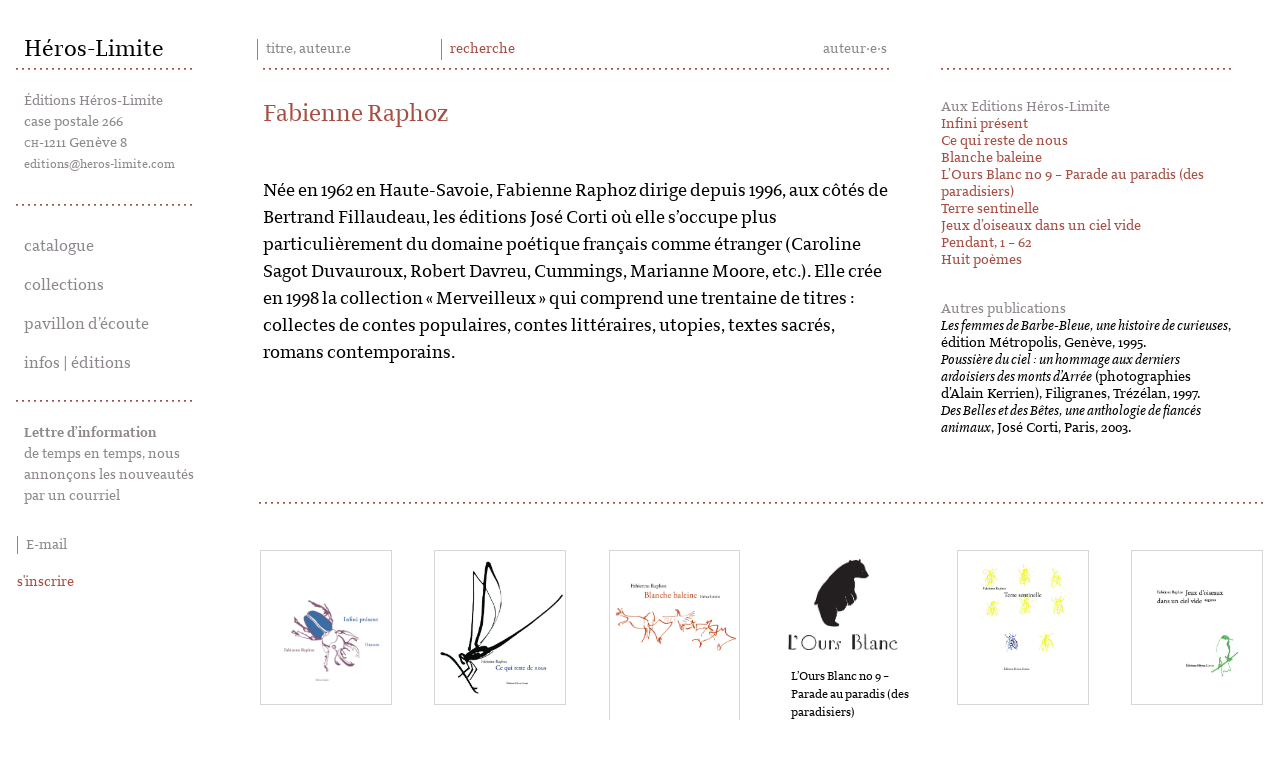

--- FILE ---
content_type: text/html; charset=UTF-8
request_url: https://heros-limite.com/auteurs/raphoz-fabienne/
body_size: 10558
content:
<!doctype html>
<html lang="fr-FR">
  <head>
  <meta charset="utf-8">
  <meta http-equiv="x-ua-compatible" content="ie=edge">
  <meta name="viewport" content="width=device-width, initial-scale=1, shrink-to-fit=no">
  <meta name='robots' content='index, follow, max-image-preview:large, max-snippet:-1, max-video-preview:-1' />
	<style>img:is([sizes="auto" i], [sizes^="auto," i]) { contain-intrinsic-size: 3000px 1500px }</style>
	
	<!-- This site is optimized with the Yoast SEO plugin v26.4 - https://yoast.com/wordpress/plugins/seo/ -->
	<title>Fabienne Raphoz - Les éditions Héros-Limite</title>
	<link rel="canonical" href="https://heros-limite.com/auteurs/raphoz-fabienne/" />
	<meta property="og:locale" content="fr_FR" />
	<meta property="og:type" content="article" />
	<meta property="og:title" content="Fabienne Raphoz - Les éditions Héros-Limite" />
	<meta property="og:description" content="Née en 1962 en Haute-Savoie, Fabienne Raphoz dirige depuis 1996, aux côtés de Bertrand Fillaudeau, les éditions José Corti où elle s’occupe plus particulièrement du domaine poétique français comme étranger (Caroline Sagot Duvauroux, Robert Davreu, Cummings, Marianne Moore, etc.). Elle crée en 1998 la collection « Merveilleux » qui comprend une trentaine de titres : collectes de contes populaires, contes littéraires, utopies, textes sacrés, romans contemporains." />
	<meta property="og:url" content="https://heros-limite.com/auteurs/raphoz-fabienne/" />
	<meta property="og:site_name" content="Les éditions Héros-Limite" />
	<meta name="twitter:card" content="summary_large_image" />
	<script type="application/ld+json" class="yoast-schema-graph">{"@context":"https://schema.org","@graph":[{"@type":"CollectionPage","@id":"https://heros-limite.com/auteurs/raphoz-fabienne/","url":"https://heros-limite.com/auteurs/raphoz-fabienne/","name":"Fabienne Raphoz - Les éditions Héros-Limite","isPartOf":{"@id":"https://heros-limite.com/#website"},"primaryImageOfPage":{"@id":"https://heros-limite.com/auteurs/raphoz-fabienne/#primaryimage"},"image":{"@id":"https://heros-limite.com/auteurs/raphoz-fabienne/#primaryimage"},"thumbnailUrl":"https://heros-limite.com/wp-content/uploads/2024/09/raphoz_infini_visuel-scaled.jpg","breadcrumb":{"@id":"https://heros-limite.com/auteurs/raphoz-fabienne/#breadcrumb"},"inLanguage":"fr-FR"},{"@type":"ImageObject","inLanguage":"fr-FR","@id":"https://heros-limite.com/auteurs/raphoz-fabienne/#primaryimage","url":"https://heros-limite.com/wp-content/uploads/2024/09/raphoz_infini_visuel-scaled.jpg","contentUrl":"https://heros-limite.com/wp-content/uploads/2024/09/raphoz_infini_visuel-scaled.jpg","width":2176,"height":2560},{"@type":"BreadcrumbList","@id":"https://heros-limite.com/auteurs/raphoz-fabienne/#breadcrumb","itemListElement":[{"@type":"ListItem","position":1,"name":"Accueil","item":"https://heros-limite.com/"},{"@type":"ListItem","position":2,"name":"Fabienne Raphoz"}]},{"@type":"WebSite","@id":"https://heros-limite.com/#website","url":"https://heros-limite.com/","name":"Les éditions Héros-Limite","description":"","potentialAction":[{"@type":"SearchAction","target":{"@type":"EntryPoint","urlTemplate":"https://heros-limite.com/?s={search_term_string}"},"query-input":{"@type":"PropertyValueSpecification","valueRequired":true,"valueName":"search_term_string"}}],"inLanguage":"fr-FR"}]}</script>
	<!-- / Yoast SEO plugin. -->


<link rel="alternate" type="application/rss+xml" title="Flux pour Les éditions Héros-Limite &raquo; Fabienne Raphoz Auteur" href="https://heros-limite.com/auteurs/raphoz-fabienne/feed/" />
<link rel='stylesheet' id='acy_front_messages_css-css' href='https://heros-limite.com/wp-content/plugins/acymailing/media/css/front/messages.min.css?v=1764077117&#038;ver=6.7.4' type='text/css' media='all' />
<link rel='stylesheet' id='wp-block-library-css' href='https://heros-limite.com/wp-includes/css/dist/block-library/style.min.css?ver=0dd1aa700ddcfe703a4dfe7304c5baf9' type='text/css' media='all' />
<link rel='stylesheet' id='wp-components-css' href='https://heros-limite.com/wp-includes/css/dist/components/style.min.css?ver=0dd1aa700ddcfe703a4dfe7304c5baf9' type='text/css' media='all' />
<link rel='stylesheet' id='wp-preferences-css' href='https://heros-limite.com/wp-includes/css/dist/preferences/style.min.css?ver=0dd1aa700ddcfe703a4dfe7304c5baf9' type='text/css' media='all' />
<link rel='stylesheet' id='wp-block-editor-css' href='https://heros-limite.com/wp-includes/css/dist/block-editor/style.min.css?ver=0dd1aa700ddcfe703a4dfe7304c5baf9' type='text/css' media='all' />
<link rel='stylesheet' id='wp-reusable-blocks-css' href='https://heros-limite.com/wp-includes/css/dist/reusable-blocks/style.min.css?ver=0dd1aa700ddcfe703a4dfe7304c5baf9' type='text/css' media='all' />
<link rel='stylesheet' id='wp-patterns-css' href='https://heros-limite.com/wp-includes/css/dist/patterns/style.min.css?ver=0dd1aa700ddcfe703a4dfe7304c5baf9' type='text/css' media='all' />
<link rel='stylesheet' id='wp-editor-css' href='https://heros-limite.com/wp-includes/css/dist/editor/style.min.css?ver=0dd1aa700ddcfe703a4dfe7304c5baf9' type='text/css' media='all' />
<link rel='stylesheet' id='fib-cgb-style-css-css' href='https://heros-limite.com/wp-content/mu-plugins/fib/dist/blocks.style.build.css' type='text/css' media='all' />
<style id='safe-svg-svg-icon-style-inline-css' type='text/css'>
.safe-svg-cover{text-align:center}.safe-svg-cover .safe-svg-inside{display:inline-block;max-width:100%}.safe-svg-cover svg{fill:currentColor;height:100%;max-height:100%;max-width:100%;width:100%}

</style>
<style id='global-styles-inline-css' type='text/css'>
:root{--wp--preset--aspect-ratio--square: 1;--wp--preset--aspect-ratio--4-3: 4/3;--wp--preset--aspect-ratio--3-4: 3/4;--wp--preset--aspect-ratio--3-2: 3/2;--wp--preset--aspect-ratio--2-3: 2/3;--wp--preset--aspect-ratio--16-9: 16/9;--wp--preset--aspect-ratio--9-16: 9/16;--wp--preset--color--black: #000000;--wp--preset--color--cyan-bluish-gray: #abb8c3;--wp--preset--color--white: #ffffff;--wp--preset--color--pale-pink: #f78da7;--wp--preset--color--vivid-red: #cf2e2e;--wp--preset--color--luminous-vivid-orange: #ff6900;--wp--preset--color--luminous-vivid-amber: #fcb900;--wp--preset--color--light-green-cyan: #7bdcb5;--wp--preset--color--vivid-green-cyan: #00d084;--wp--preset--color--pale-cyan-blue: #8ed1fc;--wp--preset--color--vivid-cyan-blue: #0693e3;--wp--preset--color--vivid-purple: #9b51e0;--wp--preset--gradient--vivid-cyan-blue-to-vivid-purple: linear-gradient(135deg,rgba(6,147,227,1) 0%,rgb(155,81,224) 100%);--wp--preset--gradient--light-green-cyan-to-vivid-green-cyan: linear-gradient(135deg,rgb(122,220,180) 0%,rgb(0,208,130) 100%);--wp--preset--gradient--luminous-vivid-amber-to-luminous-vivid-orange: linear-gradient(135deg,rgba(252,185,0,1) 0%,rgba(255,105,0,1) 100%);--wp--preset--gradient--luminous-vivid-orange-to-vivid-red: linear-gradient(135deg,rgba(255,105,0,1) 0%,rgb(207,46,46) 100%);--wp--preset--gradient--very-light-gray-to-cyan-bluish-gray: linear-gradient(135deg,rgb(238,238,238) 0%,rgb(169,184,195) 100%);--wp--preset--gradient--cool-to-warm-spectrum: linear-gradient(135deg,rgb(74,234,220) 0%,rgb(151,120,209) 20%,rgb(207,42,186) 40%,rgb(238,44,130) 60%,rgb(251,105,98) 80%,rgb(254,248,76) 100%);--wp--preset--gradient--blush-light-purple: linear-gradient(135deg,rgb(255,206,236) 0%,rgb(152,150,240) 100%);--wp--preset--gradient--blush-bordeaux: linear-gradient(135deg,rgb(254,205,165) 0%,rgb(254,45,45) 50%,rgb(107,0,62) 100%);--wp--preset--gradient--luminous-dusk: linear-gradient(135deg,rgb(255,203,112) 0%,rgb(199,81,192) 50%,rgb(65,88,208) 100%);--wp--preset--gradient--pale-ocean: linear-gradient(135deg,rgb(255,245,203) 0%,rgb(182,227,212) 50%,rgb(51,167,181) 100%);--wp--preset--gradient--electric-grass: linear-gradient(135deg,rgb(202,248,128) 0%,rgb(113,206,126) 100%);--wp--preset--gradient--midnight: linear-gradient(135deg,rgb(2,3,129) 0%,rgb(40,116,252) 100%);--wp--preset--font-size--small: 13px;--wp--preset--font-size--medium: 20px;--wp--preset--font-size--large: 36px;--wp--preset--font-size--x-large: 42px;--wp--preset--spacing--20: 0.44rem;--wp--preset--spacing--30: 0.67rem;--wp--preset--spacing--40: 1rem;--wp--preset--spacing--50: 1.5rem;--wp--preset--spacing--60: 2.25rem;--wp--preset--spacing--70: 3.38rem;--wp--preset--spacing--80: 5.06rem;--wp--preset--shadow--natural: 6px 6px 9px rgba(0, 0, 0, 0.2);--wp--preset--shadow--deep: 12px 12px 50px rgba(0, 0, 0, 0.4);--wp--preset--shadow--sharp: 6px 6px 0px rgba(0, 0, 0, 0.2);--wp--preset--shadow--outlined: 6px 6px 0px -3px rgba(255, 255, 255, 1), 6px 6px rgba(0, 0, 0, 1);--wp--preset--shadow--crisp: 6px 6px 0px rgba(0, 0, 0, 1);}:where(body) { margin: 0; }.wp-site-blocks > .alignleft { float: left; margin-right: 2em; }.wp-site-blocks > .alignright { float: right; margin-left: 2em; }.wp-site-blocks > .aligncenter { justify-content: center; margin-left: auto; margin-right: auto; }:where(.is-layout-flex){gap: 0.5em;}:where(.is-layout-grid){gap: 0.5em;}.is-layout-flow > .alignleft{float: left;margin-inline-start: 0;margin-inline-end: 2em;}.is-layout-flow > .alignright{float: right;margin-inline-start: 2em;margin-inline-end: 0;}.is-layout-flow > .aligncenter{margin-left: auto !important;margin-right: auto !important;}.is-layout-constrained > .alignleft{float: left;margin-inline-start: 0;margin-inline-end: 2em;}.is-layout-constrained > .alignright{float: right;margin-inline-start: 2em;margin-inline-end: 0;}.is-layout-constrained > .aligncenter{margin-left: auto !important;margin-right: auto !important;}.is-layout-constrained > :where(:not(.alignleft):not(.alignright):not(.alignfull)){margin-left: auto !important;margin-right: auto !important;}body .is-layout-flex{display: flex;}.is-layout-flex{flex-wrap: wrap;align-items: center;}.is-layout-flex > :is(*, div){margin: 0;}body .is-layout-grid{display: grid;}.is-layout-grid > :is(*, div){margin: 0;}body{padding-top: 0px;padding-right: 0px;padding-bottom: 0px;padding-left: 0px;}a:where(:not(.wp-element-button)){text-decoration: underline;}:root :where(.wp-element-button, .wp-block-button__link){background-color: #32373c;border-width: 0;color: #fff;font-family: inherit;font-size: inherit;line-height: inherit;padding: calc(0.667em + 2px) calc(1.333em + 2px);text-decoration: none;}.has-black-color{color: var(--wp--preset--color--black) !important;}.has-cyan-bluish-gray-color{color: var(--wp--preset--color--cyan-bluish-gray) !important;}.has-white-color{color: var(--wp--preset--color--white) !important;}.has-pale-pink-color{color: var(--wp--preset--color--pale-pink) !important;}.has-vivid-red-color{color: var(--wp--preset--color--vivid-red) !important;}.has-luminous-vivid-orange-color{color: var(--wp--preset--color--luminous-vivid-orange) !important;}.has-luminous-vivid-amber-color{color: var(--wp--preset--color--luminous-vivid-amber) !important;}.has-light-green-cyan-color{color: var(--wp--preset--color--light-green-cyan) !important;}.has-vivid-green-cyan-color{color: var(--wp--preset--color--vivid-green-cyan) !important;}.has-pale-cyan-blue-color{color: var(--wp--preset--color--pale-cyan-blue) !important;}.has-vivid-cyan-blue-color{color: var(--wp--preset--color--vivid-cyan-blue) !important;}.has-vivid-purple-color{color: var(--wp--preset--color--vivid-purple) !important;}.has-black-background-color{background-color: var(--wp--preset--color--black) !important;}.has-cyan-bluish-gray-background-color{background-color: var(--wp--preset--color--cyan-bluish-gray) !important;}.has-white-background-color{background-color: var(--wp--preset--color--white) !important;}.has-pale-pink-background-color{background-color: var(--wp--preset--color--pale-pink) !important;}.has-vivid-red-background-color{background-color: var(--wp--preset--color--vivid-red) !important;}.has-luminous-vivid-orange-background-color{background-color: var(--wp--preset--color--luminous-vivid-orange) !important;}.has-luminous-vivid-amber-background-color{background-color: var(--wp--preset--color--luminous-vivid-amber) !important;}.has-light-green-cyan-background-color{background-color: var(--wp--preset--color--light-green-cyan) !important;}.has-vivid-green-cyan-background-color{background-color: var(--wp--preset--color--vivid-green-cyan) !important;}.has-pale-cyan-blue-background-color{background-color: var(--wp--preset--color--pale-cyan-blue) !important;}.has-vivid-cyan-blue-background-color{background-color: var(--wp--preset--color--vivid-cyan-blue) !important;}.has-vivid-purple-background-color{background-color: var(--wp--preset--color--vivid-purple) !important;}.has-black-border-color{border-color: var(--wp--preset--color--black) !important;}.has-cyan-bluish-gray-border-color{border-color: var(--wp--preset--color--cyan-bluish-gray) !important;}.has-white-border-color{border-color: var(--wp--preset--color--white) !important;}.has-pale-pink-border-color{border-color: var(--wp--preset--color--pale-pink) !important;}.has-vivid-red-border-color{border-color: var(--wp--preset--color--vivid-red) !important;}.has-luminous-vivid-orange-border-color{border-color: var(--wp--preset--color--luminous-vivid-orange) !important;}.has-luminous-vivid-amber-border-color{border-color: var(--wp--preset--color--luminous-vivid-amber) !important;}.has-light-green-cyan-border-color{border-color: var(--wp--preset--color--light-green-cyan) !important;}.has-vivid-green-cyan-border-color{border-color: var(--wp--preset--color--vivid-green-cyan) !important;}.has-pale-cyan-blue-border-color{border-color: var(--wp--preset--color--pale-cyan-blue) !important;}.has-vivid-cyan-blue-border-color{border-color: var(--wp--preset--color--vivid-cyan-blue) !important;}.has-vivid-purple-border-color{border-color: var(--wp--preset--color--vivid-purple) !important;}.has-vivid-cyan-blue-to-vivid-purple-gradient-background{background: var(--wp--preset--gradient--vivid-cyan-blue-to-vivid-purple) !important;}.has-light-green-cyan-to-vivid-green-cyan-gradient-background{background: var(--wp--preset--gradient--light-green-cyan-to-vivid-green-cyan) !important;}.has-luminous-vivid-amber-to-luminous-vivid-orange-gradient-background{background: var(--wp--preset--gradient--luminous-vivid-amber-to-luminous-vivid-orange) !important;}.has-luminous-vivid-orange-to-vivid-red-gradient-background{background: var(--wp--preset--gradient--luminous-vivid-orange-to-vivid-red) !important;}.has-very-light-gray-to-cyan-bluish-gray-gradient-background{background: var(--wp--preset--gradient--very-light-gray-to-cyan-bluish-gray) !important;}.has-cool-to-warm-spectrum-gradient-background{background: var(--wp--preset--gradient--cool-to-warm-spectrum) !important;}.has-blush-light-purple-gradient-background{background: var(--wp--preset--gradient--blush-light-purple) !important;}.has-blush-bordeaux-gradient-background{background: var(--wp--preset--gradient--blush-bordeaux) !important;}.has-luminous-dusk-gradient-background{background: var(--wp--preset--gradient--luminous-dusk) !important;}.has-pale-ocean-gradient-background{background: var(--wp--preset--gradient--pale-ocean) !important;}.has-electric-grass-gradient-background{background: var(--wp--preset--gradient--electric-grass) !important;}.has-midnight-gradient-background{background: var(--wp--preset--gradient--midnight) !important;}.has-small-font-size{font-size: var(--wp--preset--font-size--small) !important;}.has-medium-font-size{font-size: var(--wp--preset--font-size--medium) !important;}.has-large-font-size{font-size: var(--wp--preset--font-size--large) !important;}.has-x-large-font-size{font-size: var(--wp--preset--font-size--x-large) !important;}
:where(.wp-block-post-template.is-layout-flex){gap: 1.25em;}:where(.wp-block-post-template.is-layout-grid){gap: 1.25em;}
:where(.wp-block-columns.is-layout-flex){gap: 2em;}:where(.wp-block-columns.is-layout-grid){gap: 2em;}
:root :where(.wp-block-pullquote){font-size: 1.5em;line-height: 1.6;}
</style>
<link rel='stylesheet' id='pb-accordion-blocks-style-css' href='https://heros-limite.com/wp-content/plugins/accordion-blocks/build/index.css?ver=1.5.0' type='text/css' media='all' />
<link rel='stylesheet' id='sage/main.css-css' href='https://heros-limite.com/wp-content/themes/site/dist/styles/main_3e67f0c9.css' type='text/css' media='all' />
<script type="text/javascript" id="acy_front_messages_js-js-before">
/* <![CDATA[ */
var ACYM_AJAX_START = "https://heros-limite.com/wp-admin/admin-ajax.php";
            var ACYM_AJAX_PARAMS = "?action=acymailing_router&noheader=1&nocache=1764441785";
            var ACYM_AJAX = ACYM_AJAX_START + ACYM_AJAX_PARAMS;
/* ]]> */
</script>
<script type="text/javascript" src="https://heros-limite.com/wp-content/plugins/acymailing/media/js/front/messages.min.js?v=1764077117&amp;ver=6.7.4" id="acy_front_messages_js-js"></script>
<script type="text/javascript" src="https://heros-limite.com/wp-includes/js/jquery/jquery.min.js?ver=3.7.1" id="jquery-core-js"></script>
<script type="text/javascript" src="https://heros-limite.com/wp-includes/js/jquery/jquery-migrate.min.js?ver=3.4.1" id="jquery-migrate-js"></script>
<link rel="https://api.w.org/" href="https://heros-limite.com/wp-json/" /><link rel="alternate" title="JSON" type="application/json" href="https://heros-limite.com/wp-json/wp/v2/auteurs/24" /><link rel="apple-touch-icon" sizes="180x180" href="/wp-content/uploads/fbrfg/apple-touch-icon.png?v=xQ7RQAXBLA">
<link rel="icon" type="image/png" sizes="32x32" href="/wp-content/uploads/fbrfg/favicon-32x32.png?v=xQ7RQAXBLA">
<link rel="icon" type="image/png" sizes="16x16" href="/wp-content/uploads/fbrfg/favicon-16x16.png?v=xQ7RQAXBLA">
<link rel="manifest" href="/wp-content/uploads/fbrfg/site.webmanifest?v=xQ7RQAXBLA">
<link rel="mask-icon" href="/wp-content/uploads/fbrfg/safari-pinned-tab.svg?v=xQ7RQAXBLA" color="#5bbad5">
<link rel="shortcut icon" href="/wp-content/uploads/fbrfg/favicon.ico?v=xQ7RQAXBLA">
<meta name="msapplication-TileColor" content="#da532c">
<meta name="msapplication-config" content="/wp-content/uploads/fbrfg/browserconfig.xml?v=xQ7RQAXBLA">
<meta name="theme-color" content="#ffffff"><style type="text/css">.recentcomments a{display:inline !important;padding:0 !important;margin:0 !important;}</style></head>
  <body data-rsssl=1 class="archive tax-auteurs term-raphoz-fabienne term-24 livres-huit-poemes metaslider-plugin app-data index-data archive-data taxonomy-data taxonomy-auteurs-data taxonomy-auteurs-raphoz-fabienne-data">
  <div class="site-wrapper">
    
    <header class="relative z-20 site-header--mobile">
  <div class="site-header--mobile-bg"></div>
  <div class="container relative z-10 ">

    <div class="flex flex-wrap items-center justify-between pt-8 lg:pt-8 lg:pb-0">

      <div class="header-logo">
        <a class="md:pl-2 site-header--mobile__brand" href="https://heros-limite.com/"><span
            class="hidden">Les éditions Héros-Limite</span>
          Héros-Limite
        </a>
      </div>
      <div class="flex md:flex-1">
      <div class="flex justify-end order-3 w-full lg:justify-start md:flex-auto lg:w-1/4 ">
        <div class="flex items-center pr-2 lg:hidden lg:pr-0">
          <a href="#" class="mr-4 js-search ">
            <svg width="25" height="24" viewBox="0 0 25 24" fill="none" xmlns="http://www.w3.org/2000/svg">
              <path fill-rule="evenodd" clip-rule="evenodd"
                d="M3.68477 23.9629C3.40521 24.0537 0.626099 21.3271 0.626099 21.3271C0.626099 21.3271 7.96443 14.2238 8.22343 14.3228C8.48243 14.4218 9.95832 16.3894 9.95832 16.3894"
                fill="#1A1919" />
              <path fill-rule="evenodd" clip-rule="evenodd"
                d="M21.7589 9.48824C21.7589 13.1925 20.1104 16.1089 15.1647 16.4554C10.0546 16.8101 8.48413 13.1925 8.48413 9.48824C8.48413 5.78399 10.589 2.43449 15.1647 2.43449C19.7445 2.43449 21.7589 5.78399 21.7589 9.48824ZM24.9615 9.74812C24.9615 4.46812 20.7846 0.359619 15.3497 0.359619C9.9148 0.359619 5.27747 4.46812 5.27747 9.74812C5.27747 15.0281 9.9148 18.8767 15.3497 18.8767C20.7846 18.8767 24.9615 15.0281 24.9615 9.74812Z"
                fill="#1A1919" />
            </svg>
          </a>

        <nav id="js-mobile-menu-trigger" class="text-left">
          <a class="hamburger print:hidden" href="#main-nav">
            <svg width="24" height="16" viewBox="0 0 24 16" fill="none" xmlns="http://www.w3.org/2000/svg">
              <path fill-rule="evenodd" clip-rule="evenodd"
                d="M0.830764 12.8138C0.66632 13.3336 0.843091 15.9035 0.843091 15.9035H22.9074L22.8334 12.9582" fill="#1A1919" />
              <path fill-rule="evenodd" clip-rule="evenodd"
                d="M0.830764 3.06537C0.66632 2.57037 0.843091 0.120117 0.843091 0.120117H22.7882C22.9321 0.227367 22.8334 2.92512 22.8334 2.92512"
                fill="#1A1919" />
              <path fill-rule="evenodd" clip-rule="evenodd"
                d="M22.9479 6.24365C23.2439 6.6974 23.2562 8.7104 23.0096 9.01978C23.0096 9.01978 1.54957 9.44877 0.801353 9.44465C0.460131 9.44465 0.632796 6.62315 0.632796 6.62315C0.632796 6.62315 22.8451 6.24365 22.9479 6.24365Z"
                fill="#1A1919" />
            </svg>
          </a>
        </nav>
        <nav id="mobile-nav" class="hidden w-full p-10 bg-white js-mobile-menu accordion-menu">
                    <div class="menu-main-container"><ul id="menu-main-1" class="menu"><li class="menu-item menu-item-type-custom menu-item-object-custom menu-item-has-children menu-item-4642"><a href="#">catalogue</a>
<ul class="sub-menu">
	<li class="menu-item menu-item-type-post_type menu-item-object-page menu-item-10"><a href="https://heros-limite.com/tout-voir/">tout voir</a></li>
	<li class="menu-item menu-item-type-post_type menu-item-object-page menu-item-5997"><a href="https://heros-limite.com/catalogue-par-annee/">par année</a></li>
	<li class="menu-item menu-item-type-post_type menu-item-object-page menu-item-4555"><a href="https://heros-limite.com/auteurs/">auteur·e·s</a></li>
</ul>
</li>
<li class="menu-item menu-item-type-post_type menu-item-object-page menu-item-has-children menu-item-19"><a href="https://heros-limite.com/collections/">collections</a>
<ul class="sub-menu">
	<li class="menu-item menu-item-type-taxonomy menu-item-object-collections menu-item-4404"><a href="https://heros-limite.com/collections/feuilles-dherbe/">feuilles d&rsquo;herbe</a></li>
	<li class="menu-item menu-item-type-taxonomy menu-item-object-collections menu-item-4405"><a href="https://heros-limite.com/collections/geographies/">géographie(s)</a></li>
	<li class="menu-item menu-item-type-taxonomy menu-item-object-collections menu-item-4407"><a href="https://heros-limite.com/collections/tuta-blu/">tuta blu</a></li>
	<li class="menu-item menu-item-type-taxonomy menu-item-object-collections menu-item-6877"><a href="https://heros-limite.com/collections/petite-bibliotheque-anne-cuneo/">petite bibliothèque anne cuneo</a></li>
	<li class="menu-item menu-item-type-taxonomy menu-item-object-collections menu-item-4580"><a href="https://heros-limite.com/collections/ours_blanc/">l&rsquo;ours blanc</a></li>
</ul>
</li>
<li class="menu-item menu-item-type-custom menu-item-object-custom menu-item-has-children menu-item-4643"><a href="#">pavillon d&rsquo;écoute</a>
<ul class="sub-menu">
	<li class="menu-item menu-item-type-post_type menu-item-object-page menu-item-4529"><a href="https://heros-limite.com/pavillon-sonore/un-cinema-pour-les-oreilles/">un cinéma pour les oreilles</a></li>
	<li class="menu-item menu-item-type-post_type menu-item-object-page menu-item-5593"><a href="https://heros-limite.com/pavillon-sonore/salon-d-ecoute/">archives</a></li>
</ul>
</li>
<li class="menu-item menu-item-type-post_type menu-item-object-page menu-item-4522"><a href="https://heros-limite.com/infos-editions/">infos | éditions</a></li>
</ul></div>
                    <button class="absolute top-0 right-0 mt-4 mr-4 js-close">
            <svg width="24" height="16" viewBox="0 0 24 16" fill="none" xmlns="http://www.w3.org/2000/svg">
              <path fill-rule="evenodd" clip-rule="evenodd"
                d="M2.70453 1.03729C2.28853 1.38968 1.06961 3.65901 1.06961 3.65901L19.7451 15.4089L21.2509 12.8766"
                fill="#1A1919" />
              <path fill-rule="evenodd" clip-rule="evenodd"
                d="M20.1629 0.332834C20.662 0.543562 21.7976 2.2057 21.7661 2.60008C21.7661 2.60008 4.21298 14.9535 3.59032 15.3684C3.3074 15.5591 1.87314 13.1232 1.87314 13.1232C1.87314 13.1232 20.0776 0.390307 20.1629 0.332834Z"
                fill="#1A1919" />
            </svg>
          </button>
        </nav>
      </div>
      </div>



      
      <div class="items-center justify-between hidden w-full pl-1 pr-10 text-sm js-search-layout md:w-2/3 md:flex md:order-2">
        <div class="recherche">
          <input type="text" name="keyword" id="keyword" placeholder="titre, auteur.e" onkeyup="fetch()"
            class="input-field">
          <span class="input-label text-primary">recherche</span>
          <div id="datafetch"></div>
        </div>
        <div class="justify-end hidden text-right md:flex site-header__breadcrumb">
          <div class="site-header__breadcrumb__cat"><a href="https://heros-limite.com/auteurs/">auteur·e·s</a></div>
        </div>
        <button class="fixed top-0 right-0 mt-4 mr-4 js-close">
          <svg width="24" height="16" viewBox="0 0 24 16" fill="none" xmlns="http://www.w3.org/2000/svg">
            <path fill-rule="evenodd" clip-rule="evenodd"
              d="M2.70453 1.03729C2.28853 1.38968 1.06961 3.65901 1.06961 3.65901L19.7451 15.4089L21.2509 12.8766"
              fill="#1A1919" />
            <path fill-rule="evenodd" clip-rule="evenodd"
              d="M20.1629 0.332834C20.662 0.543562 21.7976 2.2057 21.7661 2.60008C21.7661 2.60008 4.21298 14.9535 3.59032 15.3684C3.3074 15.5591 1.87314 13.1232 1.87314 13.1232C1.87314 13.1232 20.0776 0.390307 20.1629 0.332834Z"
              fill="#1A1919" />
          </svg>
        </button>
      </div>

      
    </div>

    </div>
  </div>
</header>

    <div class="container" role="document">
      <div class="flex flex-col lg:flex-row lg:-mx-4">
          <div class="l-site-sidebar lg:flex lg:flex-col">
    <div class="pt-6 pb-4 contact dotted">
        <p class="pl-2 text-sm text-gray">
            Éditions Héros-Limite<br>
            case postale 266<br>
            <span class="font-sc">CH</span>-1211 Genève 8<br>
            <a href="mailto:editions@heros-limite.com" class="text-xs">editions@heros-limite.com</a>
        </p>

    </div>
    <div class="hidden pt-6 pb-4 navigation dotted lg:block">
        <nav class="pl-2 text-gray main-navigation accordion-menu">
                        <div class="menu-main-container"><ul id="menu-main" class="menu"><li id="menu-item-4642" class="menu-item menu-item-type-custom menu-item-object-custom menu-item-has-children menu-item-4642"><a href="#">catalogue</a>
<ul class="sub-menu">
	<li id="menu-item-10" class="menu-item menu-item-type-post_type menu-item-object-page menu-item-10"><a href="https://heros-limite.com/tout-voir/">tout voir</a></li>
	<li id="menu-item-5997" class="menu-item menu-item-type-post_type menu-item-object-page menu-item-5997"><a href="https://heros-limite.com/catalogue-par-annee/">par année</a></li>
	<li id="menu-item-4555" class="menu-item menu-item-type-post_type menu-item-object-page menu-item-4555"><a href="https://heros-limite.com/auteurs/">auteur·e·s</a></li>
</ul>
</li>
<li id="menu-item-19" class="menu-item menu-item-type-post_type menu-item-object-page menu-item-has-children menu-item-19"><a href="https://heros-limite.com/collections/">collections</a>
<ul class="sub-menu">
	<li id="menu-item-4404" class="menu-item menu-item-type-taxonomy menu-item-object-collections menu-item-4404"><a href="https://heros-limite.com/collections/feuilles-dherbe/">feuilles d&rsquo;herbe</a></li>
	<li id="menu-item-4405" class="menu-item menu-item-type-taxonomy menu-item-object-collections menu-item-4405"><a href="https://heros-limite.com/collections/geographies/">géographie(s)</a></li>
	<li id="menu-item-4407" class="menu-item menu-item-type-taxonomy menu-item-object-collections menu-item-4407"><a href="https://heros-limite.com/collections/tuta-blu/">tuta blu</a></li>
	<li id="menu-item-6877" class="menu-item menu-item-type-taxonomy menu-item-object-collections menu-item-6877"><a href="https://heros-limite.com/collections/petite-bibliotheque-anne-cuneo/">petite bibliothèque anne cuneo</a></li>
	<li id="menu-item-4580" class="menu-item menu-item-type-taxonomy menu-item-object-collections menu-item-4580"><a href="https://heros-limite.com/collections/ours_blanc/">l&rsquo;ours blanc</a></li>
</ul>
</li>
<li id="menu-item-4643" class="menu-item menu-item-type-custom menu-item-object-custom menu-item-has-children menu-item-4643"><a href="#">pavillon d&rsquo;écoute</a>
<ul class="sub-menu">
	<li id="menu-item-4529" class="menu-item menu-item-type-post_type menu-item-object-page menu-item-4529"><a href="https://heros-limite.com/pavillon-sonore/un-cinema-pour-les-oreilles/">un cinéma pour les oreilles</a></li>
	<li id="menu-item-5593" class="menu-item menu-item-type-post_type menu-item-object-page menu-item-5593"><a href="https://heros-limite.com/pavillon-sonore/salon-d-ecoute/">archives</a></li>
</ul>
</li>
<li id="menu-item-4522" class="menu-item menu-item-type-post_type menu-item-object-page menu-item-4522"><a href="https://heros-limite.com/infos-editions/">infos | éditions</a></li>
</ul></div>
                    </nav>
    </div>
    <div class="pt-6 pb-4 newsletter dotted">
        <p class="pl-2 text-sm text-gray">
        <span class="font-bold">Lettre d’information </span><br>
        de temps en temps, nous annonçons les nouveautés par un courriel<br>
        <script type="text/javascript" src="https://heros-limite.com/wp-content/plugins/acymailing/media/js/module.min.js?v=1066"></script><script type="text/javascript">
        if(typeof acymModule === 'undefined'){
            var acymModule = [];
			acymModule['emailRegex'] = /^[a-z0-9!#$%&\'*+\/=?^_`{|}~-]+(?:\.[a-z0-9!#$%&\'*+\/=?^_`{|}~-]+)*\@([a-z0-9-]+\.)+[a-z0-9]{2,20}$/i;
			acymModule['NAMECAPTION'] = 'Nom';
			acymModule['NAME_MISSING'] = 'Veuillez saisir votre nom';
			acymModule['EMAILCAPTION'] = 'E-mail';
			acymModule['VALID_EMAIL'] = 'Veuillez saisir une adresse e-mail valide';
			acymModule['VALID_EMAIL_CONFIRMATION'] = 'Le champ e-mail et le champ de confirmation doivent être identiques.';
			acymModule['CAPTCHA_MISSING'] = 'Le captcha n’est pas valide, veuillez réessayer';
			acymModule['NO_LIST_SELECTED'] = 'Veuillez sélectionner les listes auxquelles vous souhaitez vous abonner';
			acymModule['NO_LIST_SELECTED_UNSUB'] = 'Sélectionnez les listes desquelles vous souhaitez vous désabonner';
            acymModule['ACCEPT_TERMS'] = 'Veuillez cocher les conditions générales / la politique de confidentialité';
        }
		</script><div id="acym_fulldiv_formAcym1" class="acym__subscription__form__shortcode acym__subscription__form-erase">
    <form action="https://heros-limite.com/index.php?page=acymailing_front&ctrl=frontusers&noheader=1" id="formAcym1" name="formAcym1" enctype="multipart/form-data" onsubmit="return submitAcymForm('subscribe','formAcym1', 'acymSubmitSubForm')"><div class="acym__subscription__form__fields">
    <div class="onefield fieldacy2 acyfield_text" id="field_2"><input autocomplete="email" id="email_field_758"  name="user[email]" placeholder="E-mail" value="" data-authorized-content="{&quot;0&quot;:&quot;all&quot;,&quot;regex&quot;:&quot;&quot;,&quot;message&quot;:&quot;Valeur incorrecte pour le champ E-mail&quot;}" required type="email" class="cell acym__user__edit__email"><div class="acym__field__error__block" data-acym-field-id="2"></div></div><div class="acym__subscription__form__lists">
    <input type="hidden" name="hiddenlists" value="1">	<style>
		#acym_fulldiv_formAcym1 .acym__subscription__form__fields .acym__subscription__form__lists{
			display: inline-block;
			width: auto;
			margin: 0 20px;
			text-align: left;
		}

		#acym_fulldiv_formAcym1 .acym__subscription__form__fields .acym__subscription__form__lists label{
			display: inline-block;
			margin-right: 10px;
			width: auto;
		}

		#acym_fulldiv_formAcym1 .acym__subscription__form__fields .acym__subscription__form__lists input[type="checkbox"]{
			margin-top: 0 !important;
			margin-right: 5px;
		}
	</style>
</div>
	<style>
		#acym_fulldiv_formAcym1 .acym__subscription__form__fields{
			display: flex;
			justify-content: center;
			align-items: center
		}

		#acym_fulldiv_formAcym1 .acym__subscription__form__fields > *{
			margin: 10px auto !important;
		}
	</style>
</div>
<div class="acym__subscription__form__button">
    	<button type="submit">
        s&#039;inscrire	</button>
	<style>
		#acym_fulldiv_formAcym1 .acym__subscription__form__button{
			display: flex;
			justify-content: center;
			align-items: center
		}

		#acym_fulldiv_formAcym1 .acym__subscription__form__button button{
			background-color: #ffffff;
			color: #a64f44;
			border-width: 0px;
			border-style: solid;
			border-color: #000000;
			border-radius: 0px;
			padding: 10px 20px;
		}
	</style>
</div>
<input type="hidden" name="ctrl" value="frontusers" />
<input type="hidden" name="task" value="notask" />
<input type="hidden" name="page" value="acymailing_front" />
<input type="hidden" name="option" value="acymailing" />
<input type="hidden" name="acy_source" value="Form ID 1">
<input type="hidden" name="acyformname" value="formAcym1">
<input type="hidden" name="acymformtype" value="shortcode">
<input type="hidden" name="acysubmode" value="form_acym">

<input type="hidden" name="redirect" value="">
<input type="hidden" name="ajax" value="1">
<input type="hidden"
	   name="confirmation_message"
	   value="">
	</form>
</div>
<style>
	#acym_fulldiv_formAcym1.acym__subscription__form__shortcode{
		height: px;
		max-width: px;
		background-color: #ffffff;
		color: #8e888e !important;
		padding: .5rem;
		text-align: center;
		display: flex;
		justify-content: center;
		align-items: center;
		margin: 1rem auto;
	}

	#acym_fulldiv_formAcym1.acym__subscription__form__shortcode .responseContainer{
		margin-bottom: 0 !important;
		padding: .4rem !important;
	}

	#acym_fulldiv_formAcym1.acym__subscription__form__shortcode #formAcym1{
		margin: 0;
	}

	#acym_fulldiv_formAcym1.acym__subscription__form__shortcode .acym__subscription__form__fields, #acym_fulldiv_formAcym1.acym__subscription__form__shortcode .acym__subscription__form__button{
		display: block;
		width: 100%;
		margin: 1rem 0 !important;
	}

	#acym_fulldiv_formAcym1.acym__subscription__form__shortcode .acym__subscription__form__fields .acym__subscription__form__lists{
		display: block;
		width: 100%;
		margin: 1rem 10px !important;
	}

	#acym_fulldiv_formAcym1.acym__subscription__form__shortcode .acym__subscription__form__fields > *:not(style){
		display: block;
	}

	</style>

        </p>
    </div>
</div>
<div class="flex flex-wrap flex-1 l-site-content">
  <div class="w-full mb-12 lg:pl-1 md:pr-10 md:w-2/3 ">
    <div class="dotted"></div>
    <div class="mt-4 text-sm text-right lowercase md:hidden text-gray">
      <a href="https://heros-limite.com/auteurs/">auteur·e·s</a>
    </div>
    <h1 class="py-8 l-single__title text-primary">
      Fabienne Raphoz
    </h1>
    <div class="l-single__content">
      Née en 1962 en Haute-Savoie, Fabienne Raphoz dirige depuis 1996, aux côtés de Bertrand Fillaudeau, les éditions José Corti où elle s’occupe plus particulièrement du domaine poétique français comme étranger (Caroline Sagot Duvauroux, Robert Davreu, Cummings, Marianne Moore, etc.).
Elle crée en 1998 la collection « Merveilleux » qui comprend une trentaine de titres : collectes de contes populaires, contes littéraires, utopies, textes sacrés, romans contemporains.
    </div>
  </div>
  <div class="w-full lg:pl-3 lg:pr-8 md:w-1/3 l-single__extras">
    <div class="dotted"></div>
    <div class="py-8 text-sm leading-tight">
      <h3 class="p-0 m-0 text-gray">Aux Editions Héros-Limite</h3>
            
      <ul class="p-0 m-0 list-none">
                          <li class="post-6622 livres type-livres status-publish has-post-thumbnail hentry tag-animaux tag-nature tag-poesie_vers auteurs-raphoz-fabienne an-478">
            <a href="https://heros-limite.com/livres/infini-present/" >
              Infini présent
            </a>
          </li>
                          <li class="post-5439 livres type-livres status-publish hentry tag-nature tag-poesie_vers auteurs-raphoz-fabienne an-356">
            <a href="https://heros-limite.com/livres/ce-qui-reste-de-nous/" >
              Ce qui reste de nous
            </a>
          </li>
                          <li class="post-2736 livres type-livres status-publish hentry tag-animaux tag-feminin tag-nature tag-poesie_vers auteurs-raphoz-fabienne an-154">
            <a href="https://heros-limite.com/livres/blanche-baleine/" >
              Blanche baleine
            </a>
          </li>
                          <li class="post-5122 livres type-livres status-publish hentry tag-ornithologie collections-ours_blanc auteurs-raphoz-fabienne an-153">
            <a href="https://heros-limite.com/livres/lours-blanc-no-9-parade-au-paradis-des-paradisiers/" >
              L&rsquo;Ours Blanc no 9 &#8211; Parade au paradis (des paradisiers)
            </a>
          </li>
                          <li class="post-1593 livres type-livres status-publish hentry tag-feminin tag-mort tag-nature tag-poesie_vers auteurs-raphoz-fabienne illustrateurs-andreadis-ianna an-141">
            <a href="https://heros-limite.com/livres/terre-sentinelle/" >
              Terre sentinelle
            </a>
          </li>
                          <li class="post-758 livres type-livres status-publish hentry tag-animaux tag-feminin tag-ornithologie tag-poesie_vers auteurs-raphoz-fabienne an-93">
            <a href="https://heros-limite.com/livres/jeux-doiseaux-dans-un-ciel-vide/" >
              Jeux d’oiseaux dans un ciel vide
            </a>
          </li>
                          <li class="post-667 livres type-livres status-publish hentry tag-poesie_vers auteurs-raphoz-fabienne an-14">
            <a href="https://heros-limite.com/livres/pendant-1-62/" >
              Pendant, 1 – 62
            </a>
          </li>
                          <li class="post-809 livres type-livres status-publish hentry auteurs-raphoz-fabienne an-12">
            <a href="https://heros-limite.com/livres/huit-poemes/" >
              Huit poèmes
            </a>
          </li>
              </ul>
               
    </div>

        <div class="pb-8 text-sm leading-tight l-single__extras">
     <h3>Autres publications</h3>
<ul>
<li><em>Les femmes de Barbe-Bleue, une histoire de curieuses</em>, édition Métropolis, Genève, 1995.</li>
</ul>
<ul>
<li><em>Poussière du ciel : un hommage aux derniers ardoisiers des monts d’Arrée</em> (photographies d’Alain Kerrien), Filigranes, Trézélan, 1997.</li>
</ul>
<ul>
<li><em>Des Belles et des Bêtes, une anthologie de fiancés animaux</em>, José Corti, Paris, 2003.</li>
</ul>

    </div>
    
  </div>
  <div class="w-full pt-12 mt-8 l-single__related l-single__related--nomargin dotted">
    <div class="grille-livres js-masonry">
      <div class="grille-livres__sizer"></div>
             <div class="c-card grille-livres__item post-6622 livres type-livres status-publish has-post-thumbnail hentry tag-animaux tag-nature tag-poesie_vers auteurs-raphoz-fabienne an-478">
  <a href="https://heros-limite.com/livres/infini-present/" >
    <div class="c-card__image">
      <img width="2176" height="2560" src="https://heros-limite.com/wp-content/uploads/2024/09/raphoz_infini_visuel-scaled.jpg" class="c-content__image h-auto has-border" alt="" decoding="async" fetchpriority="high" srcset="https://heros-limite.com/wp-content/uploads/2024/09/raphoz_infini_visuel-scaled.jpg 2176w, https://heros-limite.com/wp-content/uploads/2024/09/raphoz_infini_visuel-255x300.jpg 255w, https://heros-limite.com/wp-content/uploads/2024/09/raphoz_infini_visuel-871x1024.jpg 871w, https://heros-limite.com/wp-content/uploads/2024/09/raphoz_infini_visuel-768x903.jpg 768w, https://heros-limite.com/wp-content/uploads/2024/09/raphoz_infini_visuel-1306x1536.jpg 1306w, https://heros-limite.com/wp-content/uploads/2024/09/raphoz_infini_visuel-1741x2048.jpg 1741w" sizes="(max-width: 2176px) 100vw, 2176px" />
    </div>
    <div class="c-card__content">
      <h3 class="c-card__titre">Infini présent</h3>
      <div class="c-card__auteur">
         Fabienne Raphoz<br>
      </div>
    </div>
  </a>
</div>
             <div class="c-card grille-livres__item post-5439 livres type-livres status-publish hentry tag-nature tag-poesie_vers auteurs-raphoz-fabienne an-356">
  <a href="https://heros-limite.com/livres/ce-qui-reste-de-nous/" >
    <div class="c-card__image">
      <img width="857" height="1008" src="https://heros-limite.com/wp-content/uploads/2021/09/X_2021_FR_cequireste-pdf.jpg" class="c-content__image h-auto has-border" alt="" decoding="async" />
    </div>
    <div class="c-card__content">
      <h3 class="c-card__titre">Ce qui reste de nous</h3>
      <div class="c-card__auteur">
         Fabienne Raphoz<br>
      </div>
    </div>
  </a>
</div>
             <div class="c-card grille-livres__item post-2736 livres type-livres status-publish hentry tag-animaux tag-feminin tag-nature tag-poesie_vers auteurs-raphoz-fabienne an-154">
  <a href="https://heros-limite.com/livres/blanche-baleine/" >
    <div class="c-card__image">
      <img width="1752" height="2560" src="https://heros-limite.com/wp-content/uploads/2017/04/Blanche_baleine_couv_visuel-scaled.jpg" class="c-content__image h-auto has-border" alt="" decoding="async" srcset="https://heros-limite.com/wp-content/uploads/2017/04/Blanche_baleine_couv_visuel-scaled.jpg 1752w, https://heros-limite.com/wp-content/uploads/2017/04/Blanche_baleine_couv_visuel-205x300.jpg 205w, https://heros-limite.com/wp-content/uploads/2017/04/Blanche_baleine_couv_visuel-701x1024.jpg 701w, https://heros-limite.com/wp-content/uploads/2017/04/Blanche_baleine_couv_visuel-768x1122.jpg 768w, https://heros-limite.com/wp-content/uploads/2017/04/Blanche_baleine_couv_visuel-1051x1536.jpg 1051w, https://heros-limite.com/wp-content/uploads/2017/04/Blanche_baleine_couv_visuel-1401x2048.jpg 1401w" sizes="(max-width: 1752px) 100vw, 1752px" />
    </div>
    <div class="c-card__content">
      <h3 class="c-card__titre">Blanche baleine</h3>
      <div class="c-card__auteur">
         Fabienne Raphoz<br>
      </div>
    </div>
  </a>
</div>
             <div class="c-card grille-livres__item post-5122 livres type-livres status-publish hentry tag-ornithologie collections-ours_blanc auteurs-raphoz-fabienne an-153">
  <a href="https://heros-limite.com/livres/lours-blanc-no-9-parade-au-paradis-des-paradisiers/" >
    <div class="c-card__image">
      <img width="630" height="479" src="https://heros-limite.com/wp-content/uploads/2020/12/LOB09-pdf.jpg" class="c-content__image h-auto " alt="" decoding="async" loading="lazy" />
    </div>
    <div class="c-card__content">
      <h3 class="c-card__titre">L&rsquo;Ours Blanc no 9 &#8211; Parade au paradis (des paradisiers)</h3>
      <div class="c-card__auteur">
         Fabienne Raphoz<br>
      </div>
    </div>
  </a>
</div>
             <div class="c-card grille-livres__item post-1593 livres type-livres status-publish hentry tag-feminin tag-mort tag-nature tag-poesie_vers auteurs-raphoz-fabienne illustrateurs-andreadis-ianna an-141">
  <a href="https://heros-limite.com/livres/terre-sentinelle/" >
    <div class="c-card__image">
      <img width="857" height="1008" src="https://heros-limite.com/wp-content/uploads/2014/05/Raphoz_terreSentinelle-pdf-2.jpg" class="c-content__image h-auto has-border" alt="" decoding="async" loading="lazy" />
    </div>
    <div class="c-card__content">
      <h3 class="c-card__titre">Terre sentinelle</h3>
      <div class="c-card__auteur">
         Fabienne Raphoz<br>
      </div>
    </div>
  </a>
</div>
             <div class="c-card grille-livres__item post-758 livres type-livres status-publish hentry tag-animaux tag-feminin tag-ornithologie tag-poesie_vers auteurs-raphoz-fabienne an-93">
  <a href="https://heros-limite.com/livres/jeux-doiseaux-dans-un-ciel-vide/" >
    <div class="c-card__image">
      <img width="857" height="1008" src="https://heros-limite.com/wp-content/uploads/2011/04/X_2011_FR_oiseaux-pdf.jpg" class="c-content__image h-auto has-border" alt="" decoding="async" loading="lazy" />
    </div>
    <div class="c-card__content">
      <h3 class="c-card__titre">Jeux d’oiseaux dans un ciel vide</h3>
      <div class="c-card__auteur">
         Fabienne Raphoz<br>
      </div>
    </div>
  </a>
</div>
             <div class="c-card grille-livres__item post-667 livres type-livres status-publish hentry tag-poesie_vers auteurs-raphoz-fabienne an-14">
  <a href="https://heros-limite.com/livres/pendant-1-62/" >
    <div class="c-card__image">
      <img width="583" height="818" src="https://heros-limite.com/wp-content/uploads/2020/12/X_2005_FR_pendant-pdf.jpg" class="c-content__image h-auto " alt="" decoding="async" loading="lazy" />
    </div>
    <div class="c-card__content">
      <h3 class="c-card__titre">Pendant, 1 – 62</h3>
      <div class="c-card__auteur">
         Fabienne Raphoz<br>
      </div>
    </div>
  </a>
</div>
             <div class="c-card grille-livres__item post-809 livres type-livres status-publish hentry auteurs-raphoz-fabienne an-12">
  <a href="https://heros-limite.com/livres/huit-poemes/" >
    <div class="c-card__image">
      
    </div>
    <div class="c-card__content">
      <h3 class="c-card__titre">Huit poèmes</h3>
      <div class="c-card__auteur">
         Fabienne Raphoz<br>
      </div>
    </div>
  </a>
</div>
          </div>
  </div>
</div>
      </div>
    </div>
        

  </div> <!--site-wrapper-->

  
  
    <!-- Matomo --><script>
(function () {
function initTracking() {
var _paq = window._paq = window._paq || [];
_paq.push(['trackVisibleContentImpressions']);_paq.push(['trackPageView']);_paq.push(['enableLinkTracking']);_paq.push(['alwaysUseSendBeacon']);_paq.push(['setTrackerUrl', "\/\/heros-limite.com\/wp-content\/plugins\/matomo\/app\/matomo.php"]);_paq.push(['setSiteId', '1']);var d=document, g=d.createElement('script'), s=d.getElementsByTagName('script')[0];
g.type='text/javascript'; g.async=true; g.src="\/\/heros-limite.com\/wp-content\/uploads\/matomo\/matomo.js"; s.parentNode.insertBefore(g,s);
}
if (document.prerendering) {
	document.addEventListener('prerenderingchange', initTracking, {once: true});
} else {
	initTracking();
}
})();
</script>
<!-- End Matomo Code --><script type="text/javascript">
    function fetch() {

        jQuery.ajax({
            url: 'https://heros-limite.com/wp-admin/admin-ajax.php',
            type: 'post',
            data: {
                action: 'data_fetch',
                keyword: jQuery('#keyword').val()
            },
            success: function(data) {
                jQuery('#datafetch').html(data);

            }
        });

    }
</script>
    <link rel='stylesheet' id='style_acymailing_module-css' href='https://heros-limite.com/wp-content/plugins/acymailing/media/css/module.min.css?v=1066&#038;ver=6.7.4' type='text/css' media='all' />
<script type="text/javascript" src="https://heros-limite.com/wp-content/plugins/accordion-blocks/js/accordion-blocks.min.js?ver=1.5.0" id="pb-accordion-blocks-frontend-script-js"></script>
<script type="text/javascript" id="sage/main.js-js-extra">
/* <![CDATA[ */
var wp_loadmore = {"ajax_url":"https:\/\/heros-limite.com\/wp-admin\/admin-ajax.php","page_num":"","term_slug":null};
var wp_loadmoresons = {"ajax_url":"https:\/\/heros-limite.com\/wp-admin\/admin-ajax.php","page_num":""};
/* ]]> */
</script>
<script type="text/javascript" src="https://heros-limite.com/wp-content/themes/site/dist/scripts/main_3e67f0c9.js" id="sage/main.js-js"></script>

  </body>
</html>


--- FILE ---
content_type: text/css
request_url: https://heros-limite.com/wp-content/themes/site/dist/styles/main_3e67f0c9.css
body_size: 12356
content:
html{line-height:1.15;-webkit-text-size-adjust:100%}body{margin:0}main{display:block}h1{font-size:2em;margin:.67em 0}hr{-webkit-box-sizing:content-box;box-sizing:content-box;height:0;overflow:visible}pre{font-family:monospace,monospace;font-size:1em}a{background-color:transparent}abbr[title]{border-bottom:none;text-decoration:underline;-webkit-text-decoration:underline dotted;text-decoration:underline dotted}b,strong{font-weight:bolder}code,kbd,samp{font-family:monospace,monospace;font-size:1em}small{font-size:80%}sub,sup{font-size:75%;line-height:0;position:relative;vertical-align:baseline}sub{bottom:-.25em}sup{top:-.5em}img{border-style:none}button,input,optgroup,select,textarea{font-family:inherit;font-size:100%;line-height:1.15;margin:0}button,input{overflow:visible}button,select{text-transform:none}[type=button],[type=reset],[type=submit],button{-webkit-appearance:button}[type=button]::-moz-focus-inner,[type=reset]::-moz-focus-inner,[type=submit]::-moz-focus-inner,button::-moz-focus-inner{border-style:none;padding:0}[type=button]:-moz-focusring,[type=reset]:-moz-focusring,[type=submit]:-moz-focusring,button:-moz-focusring{outline:1px dotted ButtonText}fieldset{padding:.35em .75em .625em}legend{-webkit-box-sizing:border-box;box-sizing:border-box;color:inherit;display:table;max-width:100%;padding:0;white-space:normal}progress{vertical-align:baseline}textarea{overflow:auto}[type=checkbox],[type=radio]{-webkit-box-sizing:border-box;box-sizing:border-box;padding:0}[type=number]::-webkit-inner-spin-button,[type=number]::-webkit-outer-spin-button{height:auto}[type=search]{-webkit-appearance:textfield;outline-offset:-2px}[type=search]::-webkit-search-decoration{-webkit-appearance:none}::-webkit-file-upload-button{-webkit-appearance:button;font:inherit}details{display:block}summary{display:list-item}[hidden],template{display:none}blockquote,dd,dl,figure,h1,h2,h3,h4,h5,h6,hr,p,pre{margin:0}button{background-color:transparent;background-image:none}button:focus{outline:1px dotted;outline:5px auto -webkit-focus-ring-color}fieldset,ol,ul{margin:0;padding:0}ol,ul{list-style:none}html{font-family:Diogenes;line-height:1.5}*,:after,:before{-webkit-box-sizing:border-box;box-sizing:border-box;border:0 solid}hr{border-top-width:1px}img{border-style:solid}textarea{resize:vertical}input::-webkit-input-placeholder,textarea::-webkit-input-placeholder{color:#a0aec0}input::-moz-placeholder,textarea::-moz-placeholder{color:#a0aec0}input::-ms-input-placeholder,textarea::-ms-input-placeholder{color:#a0aec0}input::placeholder,textarea::placeholder{color:#a0aec0}[role=button],button{cursor:pointer}table{border-collapse:collapse}h1,h2,h3,h4,h5,h6{font-size:inherit;font-weight:inherit}a{color:inherit;text-decoration:inherit}button,input,optgroup,select,textarea{padding:0;line-height:inherit;color:inherit}code,kbd,pre,samp{font-family:Menlo,Monaco,Consolas,Liberation Mono,Courier New,monospace}audio,canvas,embed,iframe,img,object,svg,video{display:block;vertical-align:middle}img,video{max-width:100%;height:auto}a color{default:#a64f44}a{text-decoration:none;border-bottom:1px solid transparent;-webkit-transition:.2s ease;-o-transition:.2s ease;transition:.2s ease}a:hover borderColor{default:#a64f44}p{margin-bottom:.75rem;line-height:1.5}h1,h2,h3,h4,h5{margin-bottom:.5rem;line-height:1.25}h1{font-size:2.25rem}h2{font-size:1.875rem}h4,h5{font-size:1.25rem}ol,ul{padding-left:1rem}ol{list-style-type:decimal}ul{list-style-type:disc}.c-block--full,.fw,.wp-block-cover.alignfull,.wp-block-image.alignfull{left:50%;margin-left:-50vw;margin-right:-50vw;position:relative;right:50%;width:100vw}.container{width:100%;margin-right:auto;margin-left:auto;padding-right:1rem;padding-left:1rem}@media (min-width:640px){.container{max-width:640px}}@media (min-width:768px){.container{max-width:768px}}@media (min-width:1024px){.container{max-width:1024px}}@media (min-width:1280px){.container{max-width:1280px}}body,html{font-family:Diogenes;font-size:1rem;--bg-opacity:1;background-color:#fff;background-color:rgba(255,255,255,var(--bg-opacity))}body.menu-is-open,html.menu-is-open{overflow:hidden;height:100vh}.c-Icon{height:1.5rem;width:1.5rem;display:inline-block;background-repeat:no-repeat;background-size:100%;background-position:50%}.c-Icon:hover{opacity:.75}.c-Icon span{display:none}.c-Icon--tw{background-image:url([data-uri]);margin-left:1rem;margin-right:1rem}.c-Icon--fb{background-image:url([data-uri]);background-size:80%}.dotted{position:relative;width:100%}.dotted:before{content:"";height:4px;width:100%;background-image:url([data-uri]);display:block;position:absolute;top:0;left:0;right:.75rem}.dotted.dotted-big{padding-bottom:2.5rem}@media (min-width:768px){.dotted.dotted-big{padding-left:.75rem;padding-right:.75rem;padding-bottom:2.5rem}}.dotted.dotted-big:before{content:"";height:4px;width:100%;background-image:url([data-uri]);display:block;position:absolute;top:0}@media (min-width:768px){.dotted.dotted-big:before{width:calc(100% - 1.5rem);left:.75rem;right:.75rem}}.dot:before{content:"";height:4px;width:100%;background-image:url([data-uri]);display:block}.spacer:after{display:inline-block;content:"";height:1em;width:1px;background-color:grey;margin-left:.5rem;margin-right:.3rem;top:3px;position:relative}@media (min-width:768px){#more_posts{width:21.8%;display:block;float:right}}#more_posts a{--text-opacity:1;color:#8e888e;color:rgba(142,136,142,var(--text-opacity));display:block;padding-top:.5rem;text-align:center}@media (min-width:768px){#more_posts a{text-align:left}}#more_posts a:hover{--text-opacity:1;color:#a64f44;color:rgba(166,79,68,var(--text-opacity))}#more_posts.hidden{display:none}@font-face{font-family:Diogenes;font-style:normal;font-weight:400;src:url(/wp-content/themes/site/dist/fonts/DiogenesWeb-Regular_4cd5e53c.eot);src:local(""),url(/wp-content/themes/site/dist/fonts/DiogenesWeb-Regular_4cd5e53c.eot?#iefix) format("embedded-opentype"),url(/wp-content/themes/site/dist/fonts/DiogenesWeb-Regular_4d472e48.woff2) format("woff2"),url(/wp-content/themes/site/dist/fonts/DiogenesWeb-Regular_4f077a89.woff) format("woff")}@font-face{font-family:Diogenes;font-style:italic;font-weight:400;src:url(/wp-content/themes/site/dist/fonts/DiogenesWeb-RegularItalic_64ad10b8.eot);src:local(""),url(/wp-content/themes/site/dist/fonts/DiogenesWeb-RegularItalic_64ad10b8.eot?#iefix) format("embedded-opentype"),url(/wp-content/themes/site/dist/fonts/DiogenesWeb-RegularItalic_ea1955b2.woff2) format("woff2"),url(/wp-content/themes/site/dist/fonts/DiogenesWeb-RegularItalic_7ffff8c7.woff) format("woff")}@font-face{font-family:Diogenes;font-style:normal;font-weight:700;src:url(/wp-content/themes/site/dist/fonts/DiogenesWeb-Bold_0f4ae474.eot);src:local(""),url(/wp-content/themes/site/dist/fonts/DiogenesWeb-Bold_0f4ae474.eot?#iefix) format("embedded-opentype"),url(/wp-content/themes/site/dist/fonts/DiogenesWeb-Bold_05902b6c.woff2) format("woff2"),url(/wp-content/themes/site/dist/fonts/DiogenesWeb-Bold_0fdc6aa1.woff) format("woff")}@font-face{font-family:Diogenes;font-style:italic;font-weight:700;src:url(/wp-content/themes/site/dist/fonts/DiogenesWeb-Bold_0f4ae474.eot);src:local(""),url(/wp-content/themes/site/dist/fonts/DiogenesWeb-BoldItalic_bd1b1210.eot?#iefix) format("embedded-opentype"),url(/wp-content/themes/site/dist/fonts/DiogenesWeb-BoldItalic_7ca2a9dc.woff2) format("woff2"),url(/wp-content/themes/site/dist/fonts/DiogenesWeb-BoldItalic_619a6ef4.woff) format("woff")}.base{font-size:1rem}.Title{font-size:2.25rem;font-size:36px}.Subtitle,.Title{font-family:Diogenes;--text-opacity:1;color:#a64f44;color:rgba(166,79,68,var(--text-opacity));font-style:normal}.Subtitle{font-size:24px}.font-sc{font-variant:all-small-caps}.font-baseline{vertical-align:baseline;line-height:normal;margin-top:7px}.gradient{background:-webkit-linear-gradient(top,#004b98,rgba(0,75,150,.37));background:-webkit-gradient(linear,left top,left bottom,from(#004b98),to(rgba(0,75,150,.37)));background:-o-linear-gradient(top,#004b98 0,rgba(0,75,150,.37) 100%);background:linear-gradient(180deg,#004b98,rgba(0,75,150,.37));-webkit-filter:progid:dximagetransform.microsoft.gradient(startColorstr="#004b98",endColorstr="#5e004b96",GradientType=0);filter:progid:dximagetransform.microsoft.gradient(startColorstr="#004b98",endColorstr="#5e004b96",GradientType=0)}.gradient-black{background:-webkit-linear-gradient(top,rgba(35,26,39,.41),rgba(35,26,39,0));background:-webkit-gradient(linear,left top,left bottom,from(rgba(35,26,39,.41)),to(rgba(35,26,39,0)));background:-o-linear-gradient(top,rgba(35,26,39,.41) 0,rgba(35,26,39,0) 100%);background:linear-gradient(180deg,rgba(35,26,39,.41),rgba(35,26,39,0));-webkit-filter:progid:dximagetransform.microsoft.gradient(startColorstr="#69231a27",endColorstr="#00231a27",GradientType=0);filter:progid:dximagetransform.microsoft.gradient(startColorstr="#69231a27",endColorstr="#00231a27",GradientType=0)}.l-site-sidebar{-webkit-box-ordinal-group:3;-ms-flex-order:2;order:2}@media (min-width:1024px){.l-site-sidebar{padding-left:1rem;padding-right:3rem;-webkit-box-ordinal-group:2;-ms-flex-order:1;order:1;width:19%;min-width:243px}}.l-site-content{-webkit-box-ordinal-group:2;-ms-flex-order:1;order:1;width:100%}@media (min-width:768px){.l-site-content{padding-left:1rem;padding-right:1rem}}@media (min-width:1024px){.l-site-content{width:75%;padding-left:1rem;padding-right:1rem;-webkit-box-ordinal-group:3;-ms-flex-order:2;order:2}}.l-single-sidebar{width:100%}@media (min-width:768px){.l-single-sidebar{width:26%}}.has-2-col{-webkit-column-count:1;-moz-column-count:1;column-count:1;-webkit-column-gap:2rem;-moz-column-gap:2rem;column-gap:2rem}@media (min-width:768px){.has-2-col{-webkit-column-count:2;-moz-column-count:2;column-count:2}}.alpha-list,.has-4-col{-webkit-column-count:2;-moz-column-count:2;column-count:2;-webkit-column-gap:2rem;-moz-column-gap:2rem;column-gap:2rem}@media (min-width:768px){.alpha-list,.has-4-col{-webkit-column-count:4;-moz-column-count:4;column-count:4}}:root{--mm-color-background:#fff}.js-mobile-menu{opacity:0;-webkit-transition:all .6s ease;-o-transition:all .6s ease;transition:all .6s ease;height:100vh;width:100%;margin:0;position:fixed;top:0;right:-100vw}.js-mobile-menu.is-open{opacity:1;height:100vh;top:0;right:0;overflow-x:scroll}.menu{list-style-type:none;margin:0;padding:0;display:-webkit-box;display:-ms-flexbox;display:flex;-ms-flex-wrap:wrap;flex-wrap:wrap;-ms-flex-negative:1;flex-shrink:1}.menu a{display:block}.nav-top .menu a{color:#fff;color:rgba(255,255,255,var(--text-opacity))}.nav-main .menu a,.nav-top .menu a{--text-opacity:1;padding:.5rem 1rem;white-space:nowrap}.nav-main .menu a{color:#a64f44;color:rgba(166,79,68,var(--text-opacity));text-transform:uppercase;opacity:.6;font-size:.9rem}.nav-main .menu a:hover{opacity:1}.nav-main .menu{padding-left:179px}.menu>.mm-listitem>a:active,.menu>.mm-listitem>a:hover,.menu>.mm-listitem>a:link,.menu>.mm-listitem>a:visited{--text-opacity:1;color:#8e888e;color:rgba(142,136,142,var(--text-opacity));font-weight:400;font-size:1rem}.mm-panel .sub-menu a{--text-opacity:1;color:#a64f44;color:rgba(166,79,68,var(--text-opacity));font-weight:400;font-size:1rem}.mm-navbar{border-width:0}.mm-navbars_top,.mm-navbars_top .mm-navbar{padding:.5rem}.mm-navbars_top .mm-navbar{-webkit-box-orient:vertical;-webkit-box-direction:normal;-ms-flex-direction:column;flex-direction:column}.mm-navbars_top .mm-navbar button{margin-top:1rem}.mm-menu a:active,.mm-menu a:hover,.mm-menu a:link,.mm-menu a:visited{--text-opacity:1;color:#a64f44;color:rgba(166,79,68,var(--text-opacity))}.mm-listview{-webkit-box-orient:vertical;-webkit-box-direction:normal;-ms-flex-direction:column;flex-direction:column;--bg-opacity:1;background-color:#fff;background-color:rgba(255,255,255,var(--bg-opacity))}.mm-listitem:after{display:none}.mm-listitem_selected .mm-listitem__text{background:var(--mm-color-background-emphasis)}.mm-listitem_opened>.mm-listitem__btn,.mm-listitem_opened>.mm-panel{background:#fff}.mm-listitem__btn:not(.mm-listitem__text){border-width:0}.social-nav{display:-webkit-box;display:-ms-flexbox;width:100%;display:flex}.page-contact .social-nav{text-align:center}.social-nav .c-Icon{text-indent:10000px;height:1.6rem;margin-top:1rem}.social-nav .c-Icon--tw{margin-left:1rem;margin-right:1rem}.social-nav .c-Icon--in{background-image:url([data-uri])}.accordion-menu ul{width:100%;margin:0;padding:0;list-style-type:none}.accordion-menu li.open>ul{display:block}.accordion-menu li>ul{display:none;height:0;overflow:hidden;-webkit-transition:height .35s ease-in-out;-o-transition:height .35s ease-in-out;transition:height .35s ease-in-out;margin-left:25px}.accordion-menu ul.is-visible{display:block}.accordion-menu li{position:relative;overflow:hidden;-webkit-transition:all .4s ease;-o-transition:all .4s ease;transition:all .4s ease;width:100%}.accordion-menu li:last-child{border:none}.accordion-menu li:after{content:"";display:block;clear:both}.accordion-menu a{background-color:#fff;padding:7px 0;display:-webkit-box;display:-ms-flexbox;display:flex;-webkit-box-orient:horizontal;-webkit-box-direction:normal;-ms-flex-direction:row;flex-direction:row;-webkit-box-pack:justify;-ms-flex-pack:justify;justify-content:space-between;-webkit-box-align:center;-ms-flex-align:center;align-items:center;text-decoration:none}.accordion-menu .menu-item.open>a{font-weight:700}.accordion-menu .current-menu-item,.accordion-menu .current_page_item>a{--text-opacity:1;color:#a64f44;color:rgba(166,79,68,var(--text-opacity))}#menu-people{font-size:1.25rem}#menu-people li{margin-right:1.5rem}#menu-people .current-menu-item,#menu-people .current_page_item>a{--text-opacity:1;color:#a64f44;color:rgba(166,79,68,var(--text-opacity));font-weight:700}.l-site-content-menu .menu{padding-top:1.5rem;padding-bottom:1.5rem;font-size:1.25rem;text-transform:lowercase}.l-site-content-menu .menu li{padding-left:.5rem;padding-right:1rem}.l-site-content-menu .menu li.current_page_item{--text-opacity:1;color:#a64f44;color:rgba(166,79,68,var(--text-opacity))}.btn{--bg-opacity:1;background-color:#fff;background-color:rgba(255,255,255,var(--bg-opacity));border-radius:.25rem;padding:.5rem 1.5rem;--text-opacity:1;color:#fff;color:rgba(255,255,255,var(--text-opacity));line-height:1;white-space:nowrap;-webkit-transition:.2s ease;-o-transition:.2s ease;transition:.2s ease}.search-results{position:absolute;background:#fff;padding:0;width:296px;border:1px solid grey}.search-results a>div{padding:.25rem;display:-webkit-box;display:-ms-flexbox;display:flex;-webkit-box-align:center;-ms-flex-align:center;align-items:center;-webkit-box-pack:justify;-ms-flex-pack:justify;justify-content:space-between}.search-results a+a:before{content:"";height:4px;width:100%;background-image:url([data-uri]);display:block}.search-results .c-card__image{width:16.666667%;padding:.25rem}.search-results .c-card__content{-webkit-box-flex:1;-ms-flex:1 1 0%;flex:1 1 0%;padding:.25rem;-webkit-box-align:start;-ms-flex-align:start;align-items:flex-start;display:-webkit-box;display:-ms-flexbox;display:flex;-webkit-box-orient:vertical;-webkit-box-direction:normal;-ms-flex-direction:column;flex-direction:column}.search-results .c-card__auteur{--text-opacity:1;color:#a64f44;color:rgba(166,79,68,var(--text-opacity))}.js-search-layout.is-open{position:fixed;opacity:1;height:100vh;top:0;right:0;left:0;overflow-x:scroll;padding:3rem .25rem;width:100vw;background:#fff}.js-search-layout.is-open .search-results{width:96vw;margin-top:1rem}::-webkit-input-placeholder{--text-opacity:1!important;color:#8e888e!important;color:rgba(142,136,142,var(--text-opacity))!important}::-moz-placeholder{--text-opacity:1!important;color:#8e888e!important;color:rgba(142,136,142,var(--text-opacity))!important}:-ms-input-placeholder{--text-opacity:1!important;color:#8e888e!important;color:rgba(142,136,142,var(--text-opacity))!important}:-moz-placeholder{--text-opacity:1!important;color:#8e888e!important;color:rgba(142,136,142,var(--text-opacity))!important}form .input{border-width:1px;--border-opacity:1;border-color:#fff;border-color:rgba(255,255,255,var(--border-opacity));width:100%;padding:.25rem .5rem;border-radius:.25rem;--bg-opacity:1;background-color:#fff;background-color:rgba(255,255,255,var(--bg-opacity))}form .input:focus{outline:2px solid transparent;outline-offset:2px}.input-field{border-left:1px solid #8e888e;border-right:1px solid #8e888e;border-radius:0}.input-field,.input-field+.input-label{padding:0 .5rem}#mailpoet_form_1 form.mailpoet_form.mailpoet_form_form{padding:0 0 0 .5rem;font-size:.875rem;--text-opacity:1;color:#8e888e;color:rgba(142,136,142,var(--text-opacity));display:-webkit-box;display:-ms-flexbox;display:flex;-webkit-box-align:center;-ms-flex-align:center;align-items:center}@media (min-width:768px){#mailpoet_form_1 form.mailpoet_form.mailpoet_form_form{display:block}}#mailpoet_form_1 form.mailpoet_form.mailpoet_form_form .mailpoet_text{border-left-width:1px!important;--border-opacity:1!important;border-color:#8e888e!important;border-color:rgba(142,136,142,var(--border-opacity))!important;line-height:1!important;padding:0 .5rem!important}#mailpoet_form_1 form.mailpoet_form.mailpoet_form_form .mailpoet_paragraph{margin-bottom:0;line-height:.75rem}#mailpoet_form_1 form.mailpoet_form.mailpoet_form_form .mailpoet_submit{background-color:hsla(0,0%,100%,0)!important;padding-left:.5rem!important;padding-right:.25rem!important;--text-opacity:1!important;color:#a64f44!important;color:rgba(166,79,68,var(--text-opacity))!important}@media (min-width:768px){#mailpoet_form_1 form.mailpoet_form.mailpoet_form_form .mailpoet_submit{padding-left:0!important;margin-top:.5rem!important}}#mailpoet_form_1 form.mailpoet_form.mailpoet_form_form .mailpoet_message{padding:.5rem 0;font-size:.75rem}#acym_fulldiv_formAcym1.acym__subscription__form__shortcode{background-color:none;padding:0!important;margin:0!important;display:block;font-size:.9rem}#acym_fulldiv_formAcym1.acym__subscription__form__shortcode form{padding-left:.5rem}#acym_fulldiv_formAcym1.acym__subscription__form__shortcode .acym__subscription__form__fields .acym__subscription__form__lists{display:none!important}#acym_fulldiv_formAcym1.acym__subscription__form__shortcode .acym__subscription__form__button{text-align:left}#acym_fulldiv_formAcym1.acym__subscription__form__shortcode .acym__subscription__form__button button{padding:0!important}#acym_fulldiv_formAcym1.acym__subscription__form__shortcode .acym__user__edit__email{border-left-width:1px!important;--border-opacity:1!important;border-color:#8e888e!important;border-color:rgba(142,136,142,var(--border-opacity))!important;line-height:1!important;padding:0 .5rem!important}.alignnone{margin-left:0;margin-right:0;max-width:100%;height:auto}.aligncenter{margin:.5rem auto;display:block;height:auto}.alignleft,.alignright{margin-bottom:1rem;height:auto}@media (min-width:640px){.alignleft{margin-right:1rem;float:left}.alignright{margin-left:1rem;float:right}}.wp-caption{display:inline-block;margin-bottom:1rem}.wp-caption img{margin-bottom:.5rem;line-height:1;max-width:100%;height:auto}.wp-caption-text{font-size:90%;color:#6c757d}.screen-reader-text,.sr-only{position:absolute;width:1px;height:1px;padding:0;overflow:hidden;clip:rect(0,0,0,0);white-space:nowrap;border:0}.screen-reader-text:active,.screen-reader-text:focus,.sr-only-focusable:active,.sr-only-focusable:focus{position:static;width:auto;height:auto;overflow:visible;clip:auto;white-space:normal}.wp-block-embed{position:relative;padding-bottom:56.25%;overflow:hidden;max-width:100%;height:auto;margin-bottom:1rem}.wp-block-embed embed,.wp-block-embed iframe,.wp-block-embed object{position:absolute;top:0;left:0;width:100%;height:100%}figure.wp-block-image{margin-bottom:2rem}.wp-block-image{margin-bottom:0}.wp-block-image figure{margin-bottom:2rem}.wp-block-image figcaption{font-family:Diogenes;--text-opacity:1;color:#a64f44;color:rgba(166,79,68,var(--text-opacity));text-align:left;font-size:.875rem;margin-bottom:3em}@media (min-width:768px){.wp-block-image.alignwide{max-width:140%;margin-left:-20%;width:140%}}.wp-block-image.alignfull{max-width:100vw}.wp-block-image.alignfull figcaption{padding-left:1rem;padding-right:1rem}.wp-block-image .alignleft{float:none;width:100%;margin:.5rem 0 1rem}.wp-block-image .alignleft img{width:100%}@media (min-width:768px){.wp-block-image .alignleft{float:left;margin-left:-20%;margin-right:2rem;width:auto;margin-bottom:2rem}.wp-block-image .alignleft img{width:auto}}.wp-block-image .alignright{float:none;width:100%;margin:.5rem 0 1rem}.wp-block-image .alignright img{width:100%}@media (min-width:768px){.wp-block-image .alignright{float:right;margin-right:-20%;margin-left:2rem;width:auto;margin-bottom:2rem}.wp-block-image .alignright img{width:auto}}@media (min-width:768px){.c-block--wide{max-width:140%;margin-left:-20%;width:140%}}.c-block--full{max-width:100vw}.c-block--full figcaption{padding-left:1rem;padding-right:1rem}.wp-block-media-text{margin-bottom:4rem}.wp-block-quote{position:relative;display:inline-block;padding:1rem 2rem;font-size:125%;text-align:left;margin:1rem}.wp-block-quote:before{font-family:Diogenes;--text-opacity:1;color:#a64f44;color:rgba(166,79,68,var(--text-opacity));content:"\201C";display:block;position:absolute;top:-3rem;left:-1rem;font-size:500%}.wp-block-quote cite{font-size:1rem}.c-card{background-color:hsla(0,0%,100%,0);border:1px solid hsla(0,0%,100%,0)}.c-card__image{width:100%}.c-card__image img{width:100%;border-width:1px;border-color:hsla(0,0%,100%,0)}.c-card__image img.has-border{border:1px solid #d7d7d7}.c-card .c-card__titre{line-height:1.5;padding:0 0 0 .5rem;margin:1rem 0 0;font-size:1rem;font-weight:400;--text-opacity:1;color:#000;color:rgba(0,0,0,var(--text-opacity))}.l-single__related .c-card .c-card__titre{font-size:.75rem}.c-card .c-card__auteur{--text-opacity:1;color:#a64f44;color:rgba(166,79,68,var(--text-opacity));padding-left:.5rem}.l-single__related .c-card .c-card__auteur{font-size:.75rem}.grille-livres{display:block}.grille-livres__item{width:48%;margin-bottom:2.5rem}@media (min-width:768px){.grille-livres__item{width:21.8%}}@media (min-width:768px){.l-single__related .grille-livres__item{width:13.3333%}}.grille-livres__sizer{width:4%}.grille-sons{display:block}.grille-sons__item{width:100%;margin-bottom:1rem}@media (min-width:768px){.grille-sons__item{width:48%;margin-bottom:2.5rem}}.grille-sons__sizer{width:4%}.more-posts{display:block!important;width:50%!important;--text-opacity:1!important;color:#8e888e!important;color:rgba(142,136,142,var(--text-opacity))!important;font-size:.875rem!important}@media (min-width:768px){.more-posts{margin-left:4%}}.more-posts:hover{--text-opacity:1!important;color:#a64f44!important;color:rgba(166,79,68,var(--text-opacity))!important}.has-border{border:1px solid #d7d7d7}.c-block{margin-bottom:2rem}.c-block.c-block-nouveaute{width:100%}.c-block.c-block-nouveaute .b-nouveaute__title{--text-opacity:1;color:#8e888e;color:rgba(142,136,142,var(--text-opacity));padding-top:.5rem;line-height:2rem;font-size:1rem;text-transform:lowercase}.c-block.c-block-nouveaute .b-nouveaute__title span{padding-left:.5rem}.c-block.c-block-aparaitre{width:100%}.c-block.c-block-aparaitre .b-aparaitre__title{--text-opacity:1;color:#8e888e;color:rgba(142,136,142,var(--text-opacity));padding-top:.5rem;margin-bottom:1.5rem;line-height:2rem;font-size:1rem;text-transform:lowercase}.c-block.c-block-aparaitre .b-aparaitre__title span{padding-left:.5rem}.c-block.c-block-aparaitre .b-aparaitre__liste{list-style-type:none;margin:0;padding:0 0 0 .5rem}.c-block.c-block-aparaitre .b-aparaitre__liste li{margin-bottom:1rem}@media (min-width:768px){.c-block.c-block-aparaitre .b-aparaitre__liste li{margin-bottom:0}}.c-block.c-block-diffusion{width:100%}.c-block.c-block-diffusion .b-diffusion__title{--text-opacity:1;color:#8e888e;color:rgba(142,136,142,var(--text-opacity));padding-top:.5rem;margin-bottom:1.5rem;line-height:2rem;font-size:1rem;text-transform:lowercase}.c-block.c-block-diffusion .b-diffusion__title span{padding-left:.5rem;display:inline-block;line-height:1;padding-top:.5rem}.c-block.c-block-diffusion .b-diffusion__main-title{--text-opacity:1;color:#a64f44;color:rgba(166,79,68,var(--text-opacity));font-size:1.5rem;margin-top:0;padding-bottom:1rem;text-transform:lowercase;font-weight:700}.c-block.c-block-diffusion .b-diffusion__liste{display:-webkit-box;display:-ms-flexbox;display:flex;-webkit-box-orient:vertical;-webkit-box-direction:normal;-ms-flex-direction:column;flex-direction:column;margin-bottom:1rem}@media (min-width:768px){.c-block.c-block-diffusion .b-diffusion__liste{-webkit-box-orient:horizontal;-webkit-box-direction:normal;-ms-flex-direction:row;flex-direction:row}}.c-block.c-block-diffusion .b-diffusion__liste-date{width:33.333333%;white-space:nowrap}.c-block.c-block-diffusion .b-diffusion__liste-infos{-webkit-box-flex:1;-ms-flex:1 1 0%;flex:1 1 0%}.c-block.c-block-derniere-diffusion{width:100%}.c-block.c-block-derniere-diffusion .b-derniere-diffusion__title{--text-opacity:1;color:#a64f44;color:rgba(166,79,68,var(--text-opacity));font-size:1.5rem;margin-bottom:.5rem;margin-top:1rem}@media (min-width:768px){.c-block.c-block-derniere-diffusion .b-derniere-diffusion__title{margin-top:0}}.c-block.c-block-derniere-diffusion .b-derniere-diffusion__soustitre{font-size:1.5rem;--text-opacity:1;color:#8e888e;color:rgba(142,136,142,var(--text-opacity));margin-bottom:1.5rem}.c-block.c-block-derniere-diffusion .b-derniere-diffusion__content{font-size:1.125rem;margin-bottom:1.5rem}.c-block.c-block-derniere-diffusion .b-derniere-diffusion__son{width:100%}@media (min-width:768px){.c-block.c-block-derniere-diffusion .b-derniere-diffusion__son{width:50%}}.c-block.c-block-diffusion-last{width:100%}.c-block.c-block-diffusion-last .b-diffusion-last__title{--text-opacity:1;color:#8e888e;color:rgba(142,136,142,var(--text-opacity));padding-top:.5rem;margin-bottom:1.5rem;line-height:2rem;font-size:1rem;text-transform:lowercase}.c-block.c-block-diffusion-last .b-diffusion-last__title span{padding-left:.5rem;display:inline-block;line-height:1;padding-top:.5rem}.c-block.c-block-diffusion-last .b-diffusion-last__main-title{--text-opacity:1;color:#a64f44;color:rgba(166,79,68,var(--text-opacity));font-size:1.5rem;padding-bottom:1rem;text-transform:lowercase;font-weight:700;margin-top:0}.c-block.c-block-diffusion-last .b-diffusion-last__liste{display:-webkit-box;display:-ms-flexbox;display:flex;margin-bottom:1rem}.c-block.c-block-diffusion-last .b-diffusion-last__liste-date{width:33.333333%;white-space:nowrap}.c-block.c-block-diffusion-last .b-diffusion-last__liste-infos{-webkit-box-flex:1;-ms-flex:1 1 0%;flex:1 1 0%}.c-block.c-block-diffusions-passees{width:100%}.c-block.c-block-diffusions-passees .b-diffusions-passees__title{--text-opacity:1;color:#8e888e;color:rgba(142,136,142,var(--text-opacity));padding-top:.5rem;margin-bottom:1.5rem;line-height:2rem;font-size:1rem;text-transform:lowercase}.c-block.c-block-diffusions-passees .b-diffusions-passees__title span{padding-left:.5rem}.c-block.c-block-diffusions-passees .b-diffusions-passees__soustitre{font-size:1.5rem;--text-opacity:1;color:#8e888e;color:rgba(142,136,142,var(--text-opacity));margin-bottom:1.5rem}.c-block.c-block-diffusions-passees .b-diffusions-passees__content{font-size:1.125rem;margin-bottom:1.5rem}.c-block.c-block-diffusions-passees .b-diffusions-passees__son{width:100%}@media (min-width:768px){.c-block.c-block-diffusions-passees .b-diffusions-passees__son{width:50%}}.c-block.c-block-random-quote .b-quote{font-size:1rem}@media (min-width:768px){.c-block.c-block-random-quote .b-quote-image{overflow:hidden;position:relative}}@media (min-width:768px){.c-block.c-block-random-quote .b-quote-image img{position:absolute;width:100%;height:100%;-o-object-fit:contain;object-fit:contain;-o-object-position:top;object-position:top}}.book-link{--text-opacity:1;color:#8e888e;color:rgba(142,136,142,var(--text-opacity));float:right;font-size:.875rem;border-left-width:1px;margin-top:1rem;--border-opacity:1;border-color:#8e888e;border-color:rgba(142,136,142,var(--border-opacity));text-align:right;border-right-width:1px;text-decoration:none;border-bottom-width:0;padding-left:.5rem;padding-right:.5rem}.wp-block-media-text h3{--text-opacity:1;color:#a64f44;color:rgba(166,79,68,var(--text-opacity));font-size:1.5rem;font-weight:700}.wp-block-media-text__content a{--text-opacity:1;color:#178a17;color:rgba(23,138,23,var(--text-opacity))}.wp-block-cover__inner-container .has-text-align-center img{margin:auto}.wp-block-media-text.is-stacked-on-mobile .wp-block-media-text__content{padding:1rem 0}@media (min-width:768px){.wp-block-media-text.is-stacked-on-mobile .wp-block-media-text__content{padding:0 2rem}}.wp-block-media-text.is-stacked-on-mobile.has-media-on-the-right .wp-block-media-text__content{grid-row:2;padding-left:0}.wp-block-media-text.is-stacked-on-mobile.has-media-on-the-right .wp-block-media-text__media{grid-row:1}@media (min-width:768px){.wp-block-media-text.is-stacked-on-mobile.has-media-on-the-right .wp-block-media-text__media{grid-row:2}}.c-accordion__item{display:-webkit-box;display:-ms-flexbox;display:flex;-webkit-box-pack:end;-ms-flex-pack:end;justify-content:flex-end}.c-accordion__item.is-open{-webkit-box-orient:vertical;-webkit-box-direction:normal;-ms-flex-direction:column;flex-direction:column;-webkit-box-align:end;-ms-flex-align:end;align-items:flex-end}.c-accordion__item .c-accordion__title--button{--text-opacity:1;color:#8e888e;color:rgba(142,136,142,var(--text-opacity));display:block;padding-top:.5rem;padding-right:0;font-size:.875rem;outline:2px solid transparent;outline-offset:2px}.c-accordion__item .c-accordion__title--button:before{content:"";height:4px;width:100%;background-image:url([data-uri]);display:block}.c-accordion__item .c-accordion__title--button:after{content:""}@media (min-width:768px){.c-accordion__item .c-accordion__title--button{width:21.8%}}.c-accordion__item .c-accordion__title--button:hover{--text-opacity:1;color:#a64f44;color:rgba(166,79,68,var(--text-opacity))}.c-accordion__item .c-accordion__content{margin-top:1rem}.wp-block-separator{border-width:0}.wp-block-separator:before{content:"";height:4px;width:100%;background-image:url([data-uri]);display:block}.audioplayer{width:100%;height:60px;margin:1rem auto auto}.audioplayer-action{-webkit-box-pack:start;-ms-flex-pack:start;justify-content:flex-start;-webkit-box-align:center;-ms-flex-align:center;align-items:center}.audioplayer-action,.audioplayer-duration{display:-webkit-box;display:-ms-flexbox;display:flex}.audioplayer-duration{-webkit-box-pack:end;-ms-flex-pack:end;justify-content:flex-end}.audioplayer-timeline{position:relative;height:.5rem;width:100%}.audioplayer-timeline:hover{cursor:pointer}.audioplayer-timeline .barre{background-color:#a64f44;background-color:rgba(166,79,68,var(--bg-opacity));width:0;z-index:20}.audioplayer-timeline .barre,.audioplayer-timeline:before{--bg-opacity:1;display:block;position:absolute;height:1px;top:4px}.audioplayer-timeline:before{background-color:#f6f6f6;background-color:rgba(246,246,246,var(--bg-opacity));width:100%;z-index:10;content:""}.pButton{padding-right:2rem;width:auto;background-repeat:no-repeat;background-size:contain;background-position:100%;--text-opacity:1;color:#a64f44;color:rgba(166,79,68,var(--text-opacity))}.pButton:focus{outline:2px solid transparent;outline-offset:2px}.play.pButton{background-image:url([data-uri])}.pause.pButton{background-image:url([data-uri])}.playhead{position:absolute;z-index:30;width:.5rem;height:.5rem}.playhead:before{content:"";width:.5rem;height:.5rem;border-radius:.25rem;--bg-opacity:1;background-color:#a64f44;background-color:rgba(166,79,68,var(--bg-opacity));display:block;margin-left:-2px}.w-audio-block audio,.w-audio-block p{display:none}@media (min-width:768px){.site-header--mobile #js-mobile-menu-trigger{position:relative;top:auto}}.menu-is-open .site-header--mobile #js-mobile-menu-trigger{display:none}@media (min-width:768px){.menu-is-open .site-header--mobile #js-mobile-menu-trigger{display:block}}.site-header--mobile__brand{display:-webkit-box;display:-ms-flexbox;display:flex;-webkit-box-align:center;-ms-flex-align:center;align-items:center;white-space:nowrap;font-size:23px}.site-header--mobile .button-icon svg{width:2rem;height:2rem;fill:#bd2d41}@media (min-width:768px){.site-header--mobile .button-icon svg{width:2rem}}.site-header--mobile .button-icon:hover svg{fill:#5e2839}.site-header-search-trigger{margin-right:1.5rem;z-index:20}@media (min-width:768px){.site-header-search-trigger{display:block;position:relative;z-index:20;top:auto}}.site-header-search-trigger #svg-search{display:block}.site-header-search-trigger #svg-croix{display:none}.site-header-search-trigger.is-active{margin-right:0;right:15px;position:absolute}@media (min-width:768px){.site-header-search-trigger.is-active{display:block;position:relative;z-index:20;top:auto}}.site-header-search-trigger.is-active #svg-search{display:none}.site-header-search-trigger.is-active #svg-croix{display:block}.site-header-newsletter-trigger{margin-right:1.5rem}.site-header-forum-trigger{margin-right:4rem}@media (min-width:768px){.site-header-forum-trigger{position:relative;z-index:20;top:auto;margin-right:6rem}}.site-header__breadcrumb{width:300px;margin-left:68px}.menu-is-open .site-header__breadcrumb{display:none}.archive .site-header__breadcrumb{width:199px}@media (min-width:1024px){.site-header__breadcrumb{margin-left:3.8em}}.site-header__breadcrumb__cat{--text-opacity:1;color:#8e888e;color:rgba(142,136,142,var(--text-opacity));text-transform:lowercase}.header-logo{width:24%}@media (min-width:768px){.header-logo{padding-right:3rem;width:24%}}@media (min-width:1280px){.header-logo{width:19%}}.recherche{display:none;margin-left:auto;margin-right:auto;width:80%}.menu-is-open .recherche{display:block}@media (min-width:1024px){.recherche{display:-webkit-box;display:-ms-flexbox;display:flex;width:auto;max-width:310px;margin-left:0}}.recherche .input-field{width:121px}@media (min-width:1280px){.recherche .input-field{-webkit-box-flex:0;-ms-flex:none;flex:none;width:185px}}#datafetch{position:absolute;margin:1rem 0;left:.5rem}@media (min-width:768px){#datafetch{margin-top:21px;left:auto}}.js-close{display:none}.menu-is-open .js-close{display:block}.l-site-sidebar a[href^="mailto:"]{--text-opacity:1;color:#8e888e;color:rgba(142,136,142,var(--text-opacity));font-size:.75rem}.l-site-sidebar a[href^="mailto:"]:hover{--text-opacity:1;color:#000;color:rgba(0,0,0,var(--text-opacity))}.site-footer-middle{position:relative}.site-footer-middle .menu-menu-du-bas-container{width:100%}.site-footer-middle .menu{width:100%;-ms-flex-pack:distribute;justify-content:space-around}.site-footer-middle .menu a{line-height:2;margin-right:1rem;font-family:Diogenes;--text-opacity:1;color:#a64f44;color:rgba(166,79,68,var(--text-opacity))}.site-footer-middle .widget h3{display:inline-block;font-size:1rem;--text-opacity:1;color:#8e888e;color:rgba(142,136,142,var(--text-opacity));font-weight:400;border-top-width:1px;--border-opacity:1;border-color:#8e888e;border-color:rgba(142,136,142,var(--border-opacity));padding-top:.5rem;margin-bottom:1rem}.site-footer-middle .widget ul{list-style-type:none;padding:0;margin:0}.site-footer-middle .widget ul li a{font-size:.875rem;--text-opacity:1;color:#8e888e;color:rgba(142,136,142,var(--text-opacity))}.site-footer-middle .widget ul li a:hover{--text-opacity:1;color:#fff;color:rgba(255,255,255,var(--text-opacity));opacity:.75}.site-footer-bottom p{margin:0;line-height:2;font-family:Diogenes}.site-footer-bottom a:hover{opacity:1}.site-footer-bottom a:before{color:#fff!important}.site-footer-bottom a[href^=mailto]:before{content:"";background-image:none!important;width:0;height:0;background-position:50%;margin-right:0}.site-footer-bottom a[href^=tel]:before{content:"";background-image:none;width:0;height:0;background-position:50%;margin-right:0}@apply w-full a{.site-footer-bottom .menu{line-height:2;margin-right:1rem}}.l-page-content h2{margin-bottom:3rem}.l-page-content h2,.l-page-content h3{font-size:1.5rem;--text-opacity:1;color:#a64f44;color:rgba(166,79,68,var(--text-opacity))}.l-page-content h3{margin-top:3rem}.l-page-content a{--text-opacity:1;color:#a64f44;color:rgba(166,79,68,var(--text-opacity))}.l-page-content a:hover{--text-opacity:1;color:#8e888e;color:rgba(142,136,142,var(--text-opacity))}a[href^="mailto:"]{--text-opacity:1;color:#a64f44;color:rgba(166,79,68,var(--text-opacity));font-size:.875rem}a[href^="mailto:"]:hover{--text-opacity:1;color:#8e888e;color:rgba(142,136,142,var(--text-opacity))}.l-site-content .l-single__content a,.l-site-content .wp-block-column a,.l-site-content .wp-block-media-text__content a{--text-opacity:1;color:#a64f44;color:rgba(166,79,68,var(--text-opacity))}.l-site-content .l-single__content a:hover,.l-site-content .wp-block-column a:hover,.l-site-content .wp-block-media-text__content a:hover{--text-opacity:1;color:#8e888e;color:rgba(142,136,142,var(--text-opacity))}@media (min-width:768px){.l-site-content-topImage img{width:55%}}.l-single__title{font-size:1.5rem;margin-bottom:1rem}.l-single__auteur{font-size:1.5rem;--text-opacity:1;color:#a64f44;color:rgba(166,79,68,var(--text-opacity))}.l-single__auteur,.l-single__infos{margin-bottom:1.5rem}.l-single__content{font-size:1.125rem}.l-single a{--text-opacity:1;color:#a64f44;color:rgba(166,79,68,var(--text-opacity))}.l-single__extras h3{margin:0;padding:0;--text-opacity:1;color:#8e888e;color:rgba(142,136,142,var(--text-opacity))}.l-single__extras h3.marginTop{margin-top:1rem}.l-single__extras ul{list-style-type:none;margin:0;padding:0}.l-single__extras a{--text-opacity:1;color:#a64f44;color:rgba(166,79,68,var(--text-opacity))}.l-single__extras a:hover{--text-opacity:1;color:#8e888e;color:rgba(142,136,142,var(--text-opacity))}.l-single-content a{--text-opacity:1;color:#a64f44;color:rgba(166,79,68,var(--text-opacity))}.l-single__metas br{display:none}.l-single__metas span:not(.font-sc){text-transform:lowercase;white-space:nowrap;padding-right:.3rem}.l-single__related{display:-webkit-box;display:-ms-flexbox;display:flex;-ms-flex-wrap:wrap;flex-wrap:wrap}.l-single__related>div{-webkit-box-flex:1;-ms-flex:1 1 0%;flex:1 1 0%}@media (min-width:1024px){.l-single__related>div{margin-left:24%}}@media (min-width:1280px){.l-single__related>div{margin-left:19%}}.l-single__related--nomargin{display:-webkit-box;display:-ms-flexbox;display:flex;-ms-flex-wrap:wrap;flex-wrap:wrap}.l-single__related--nomargin>div{-webkit-box-flex:1;-ms-flex:1 1 0%;flex:1 1 0%}@media (min-width:1024px){.l-single__related--nomargin>div{margin-left:0}}@media (min-width:1280px){.l-single__related--nomargin>div{margin-left:0}}.l-single-son__title,.term_item__link,.term_item__link:hover{--text-opacity:1;color:#a64f44;color:rgba(166,79,68,var(--text-opacity))}.l-single-son__title{font-size:1.5rem;margin-bottom:.5rem;margin-top:1rem}@media (min-width:768px){.l-single-son__title{margin-top:0}}.l-single-son__soustitre{font-size:1.5rem;--text-opacity:1;color:#8e888e;color:rgba(142,136,142,var(--text-opacity));margin-bottom:1.5rem}.l-single-son__content{font-size:1.125rem;margin-bottom:1.5rem}.l-single-son__son{width:100%}@media (min-width:768px){.l-single-son__son{width:50%}}body#tinymce{margin:12px!important}.u-DevGridOverlay{position:fixed;top:0;z-index:0;display:grid;height:100vh;left:50%;-webkit-transform:translate(-50%);-o-transform:translate(-50%);transform:translate(-50%);pointer-events:none;grid-template-columns:repeat(57,1fr);grid-template-rows:100vh}.u-DevGridOverlay div{background-color:rgba(166,79,68,.065)}.u-DevGridOverlay div:nth-child(2n){background-color:transparent}#no-match,.alpha-list-wrapper{display:none}#no-match.active,.alpha-list-wrapper.active{display:block}#alpha-nav{display:-webkit-box;display:-ms-flexbox;display:flex;-ms-flex-wrap:wrap;flex-wrap:wrap;padding-top:.5rem;padding-bottom:3rem;-webkit-box-pack:justify;-ms-flex-pack:justify;justify-content:space-between;margin-left:-.5rem;margin-right:-.5rem}.character-element{font-size:1.25rem;padding-left:.5rem;padding-right:.5rem;text-transform:lowercase;text-align:center;line-height:1;--bg-opacity:1;background-color:#fff;background-color:rgba(255,255,255,var(--bg-opacity));position:relative}@media (max-width:767px){.character-element{padding:2%;margin:2%;width:6.66667%}.character-element:first-child{width:auto}}.character-element:not(.disabled):active,.character-element:not(.disabled):hover{background:#fff;cursor:pointer}.character-element.disabled{--text-opacity:1;color:#8e888e;color:rgba(142,136,142,var(--text-opacity));cursor:default}.alpha-list-heading,.character-element.active{--text-opacity:1;color:#a64f44;color:rgba(166,79,68,var(--text-opacity))}.alpha-list-heading{text-transform:lowercase}.item-class::marker{display:none}.alpha-list-group{margin:0 0 .5rem;padding:0;list-style-type:none}.has-1-col,.page-illustrateurs .alpha-list{-webkit-column-count:1;-moz-column-count:1;column-count:1}.bg-white{--bg-opacity:1;background-color:#fff;background-color:rgba(255,255,255,var(--bg-opacity))}.border-gray{--border-opacity:1;border-color:#8e888e;border-color:rgba(142,136,142,var(--border-opacity))}.border-solid{border-style:solid}.border-t{border-top-width:1px}.block{display:block}.flex{display:-webkit-box;display:-ms-flexbox;display:flex}.table{display:table}.grid{display:grid}.hidden{display:none}.flex-col{-webkit-box-orient:vertical;-webkit-box-direction:normal;-ms-flex-direction:column;flex-direction:column}.flex-wrap{-ms-flex-wrap:wrap;flex-wrap:wrap}.items-center{-webkit-box-align:center;-ms-flex-align:center;align-items:center}.justify-end{-webkit-box-pack:end;-ms-flex-pack:end;justify-content:flex-end}.justify-center{-webkit-box-pack:center;-ms-flex-pack:center;justify-content:center}.justify-between{-webkit-box-pack:justify;-ms-flex-pack:justify;justify-content:space-between}.flex-1{-webkit-box-flex:1;-ms-flex:1 1 0%;flex:1 1 0%}.flex-grow{-webkit-box-flex:1;-ms-flex-positive:1;flex-grow:1}.order-3{-webkit-box-ordinal-group:4;-ms-flex-order:3;order:3}.font-bold{font-weight:700}.text-xs{font-size:.75rem}.text-sm{font-size:.875rem}.text-base{font-size:1rem}.text-2xl{font-size:1.5rem}.leading-tight{line-height:1.25}.list-none{list-style-type:none}.m-0{margin:0}.mx-0{margin-left:0;margin-right:0}.my-4{margin-top:1rem;margin-bottom:1rem}.mb-0{margin-bottom:0}.mb-2{margin-bottom:.5rem}.mt-4{margin-top:1rem}.mr-4{margin-right:1rem}.mb-4{margin-bottom:1rem}.mt-6{margin-top:1.5rem}.mt-8{margin-top:2rem}.mb-8{margin-bottom:2rem}.mb-12{margin-bottom:3rem}.mt-16{margin-top:4rem}.p-0{padding:0}.p-10{padding:2.5rem}.px-0{padding-left:0;padding-right:0}.py-2{padding-top:.5rem;padding-bottom:.5rem}.px-2{padding-left:.5rem;padding-right:.5rem}.py-6{padding-top:1.5rem;padding-bottom:1.5rem}.py-8{padding-top:2rem;padding-bottom:2rem}.px-8{padding-left:2rem;padding-right:2rem}.py-12{padding-top:3rem;padding-bottom:3rem}.pl-0{padding-left:0}.pl-1{padding-left:.25rem}.pr-2{padding-right:.5rem}.pl-2{padding-left:.5rem}.pt-4{padding-top:1rem}.pb-4{padding-bottom:1rem}.pr-5{padding-right:1.25rem}.pt-6{padding-top:1.5rem}.pt-8{padding-top:2rem}.pb-8{padding-bottom:2rem}.pl-8{padding-left:2rem}.pr-10{padding-right:2.5rem}.pt-12{padding-top:3rem}.pt-16{padding-top:4rem}.fixed{position:fixed}.absolute{position:absolute}.relative{position:relative}.top-0{top:0}.right-0{right:0}.text-left{text-align:left}.text-center{text-align:center}.text-right{text-align:right}.text-black{--text-opacity:1;color:#000;color:rgba(0,0,0,var(--text-opacity))}.text-white{--text-opacity:1;color:#fff;color:rgba(255,255,255,var(--text-opacity))}.text-gray{--text-opacity:1;color:#8e888e;color:rgba(142,136,142,var(--text-opacity))}.text-primary{--text-opacity:1;color:#a64f44;color:rgba(166,79,68,var(--text-opacity))}.italic{font-style:italic}.lowercase{text-transform:lowercase}.visible{visibility:visible}.whitespace-no-wrap{white-space:nowrap}.w-1\/3{width:33.333333%}.w-2\/3{width:66.666667%}.w-full{width:100%}.z-10{z-index:10}.z-20{z-index:20}.gap-4{grid-gap:1rem;gap:1rem}.grid-cols-4{grid-template-columns:repeat(4,minmax(0,1fr))}.col-span-1{grid-column:span 1/span 1}.col-span-3{grid-column:span 3/span 3}@-webkit-keyframes spin{to{-webkit-transform:rotate(1turn);transform:rotate(1turn)}}@-o-keyframes spin{to{-o-transform:rotate(1turn);transform:rotate(1turn)}}@keyframes spin{to{-webkit-transform:rotate(1turn);-o-transform:rotate(1turn);transform:rotate(1turn)}}@-webkit-keyframes ping{75%,to{-webkit-transform:scale(2);transform:scale(2);opacity:0}}@-o-keyframes ping{75%,to{-o-transform:scale(2);transform:scale(2);opacity:0}}@keyframes ping{75%,to{-webkit-transform:scale(2);-o-transform:scale(2);transform:scale(2);opacity:0}}@-webkit-keyframes pulse{50%{opacity:.5}}@-o-keyframes pulse{50%{opacity:.5}}@keyframes pulse{50%{opacity:.5}}@-webkit-keyframes bounce{0%,to{-webkit-transform:translateY(-25%);transform:translateY(-25%);-webkit-animation-timing-function:cubic-bezier(.8,0,1,1);animation-timing-function:cubic-bezier(.8,0,1,1)}50%{-webkit-transform:none;transform:none;-webkit-animation-timing-function:cubic-bezier(0,0,.2,1);animation-timing-function:cubic-bezier(0,0,.2,1)}}@-o-keyframes bounce{0%,to{-o-transform:translateY(-25%);transform:translateY(-25%);-o-animation-timing-function:cubic-bezier(.8,0,1,1);animation-timing-function:cubic-bezier(.8,0,1,1)}50%{-o-transform:none;transform:none;-o-animation-timing-function:cubic-bezier(0,0,.2,1);animation-timing-function:cubic-bezier(0,0,.2,1)}}@keyframes bounce{0%,to{-webkit-transform:translateY(-25%);-o-transform:translateY(-25%);transform:translateY(-25%);-webkit-animation-timing-function:cubic-bezier(.8,0,1,1);-o-animation-timing-function:cubic-bezier(.8,0,1,1);animation-timing-function:cubic-bezier(.8,0,1,1)}50%{-webkit-transform:none;-o-transform:none;transform:none;-webkit-animation-timing-function:cubic-bezier(0,0,.2,1);-o-animation-timing-function:cubic-bezier(0,0,.2,1);animation-timing-function:cubic-bezier(0,0,.2,1)}}.go-to-page{--text-opacity:1;color:#8e888e;color:rgba(142,136,142,var(--text-opacity));display:block;padding-top:.5rem;font-size:.875rem;width:21.8%;float:right}.go-to-page:hover{--text-opacity:1;color:#a64f44;color:rgba(166,79,68,var(--text-opacity))}@media (min-width:640px){.sm\:container{width:100%;margin-right:auto;margin-left:auto;padding-right:1rem;padding-left:1rem;max-width:640px}@media (min-width:768px){.sm\:container{max-width:768px}}@media (min-width:1024px){.sm\:container{max-width:1024px}}@media (min-width:1280px){.sm\:container{max-width:1280px}}}@media (min-width:768px){.md\:container{width:100%;margin-right:auto;margin-left:auto;padding-right:1rem;padding-left:1rem}@media (min-width:640px){.md\:container{max-width:640px}}@media (min-width:768px){.md\:container{max-width:768px}}@media (min-width:1024px){.md\:container{max-width:1024px}}@media (min-width:1280px){.md\:container{max-width:1280px}}.md\:block{display:block}.md\:flex{display:-webkit-box;display:-ms-flexbox;display:flex}.md\:hidden{display:none}.md\:flex-row{-webkit-box-orient:horizontal;-webkit-box-direction:normal;-ms-flex-direction:row;flex-direction:row}.md\:flex-1{-webkit-box-flex:1;-ms-flex:1 1 0%;flex:1 1 0%}.md\:flex-auto{-webkit-box-flex:1;-ms-flex:1 1 auto;flex:1 1 auto}.md\:order-2{-webkit-box-ordinal-group:3;-ms-flex-order:2;order:2}.md\:text-2xl{font-size:1.5rem}.md\:-mx-4{margin-left:-1rem;margin-right:-1rem}.md\:-mx-6{margin-left:-1.5rem;margin-right:-1.5rem}.md\:-mx-8{margin-left:-2rem;margin-right:-2rem}.md\:px-3{padding-left:.75rem;padding-right:.75rem}.md\:px-4{padding-left:1rem;padding-right:1rem}.md\:py-6{padding-top:1.5rem;padding-bottom:1.5rem}.md\:px-6{padding-left:1.5rem;padding-right:1.5rem}.md\:px-12{padding-left:3rem;padding-right:3rem}.md\:pl-2{padding-left:.5rem}.md\:pr-10{padding-right:2.5rem}.md\:pl-12{padding-left:3rem}.md\:w-1\/2{width:50%}.md\:w-1\/3{width:33.333333%}.md\:w-2\/3{width:66.666667%}}@media (min-width:1024px){.lg\:container{width:100%;margin-right:auto;margin-left:auto;padding-right:1rem;padding-left:1rem}@media (min-width:640px){.lg\:container{max-width:640px}}@media (min-width:768px){.lg\:container{max-width:768px}}@media (min-width:1024px){.lg\:container{max-width:1024px}}@media (min-width:1280px){.lg\:container{max-width:1280px}}.lg\:block{display:block}.lg\:flex{display:-webkit-box;display:-ms-flexbox;display:flex}.lg\:hidden{display:none}.lg\:flex-row{-webkit-box-orient:horizontal;-ms-flex-direction:row;flex-direction:row}.lg\:flex-col,.lg\:flex-row{-webkit-box-direction:normal}.lg\:flex-col{-webkit-box-orient:vertical;-ms-flex-direction:column;flex-direction:column}.lg\:justify-start{-webkit-box-pack:start;-ms-flex-pack:start;justify-content:flex-start}.lg\:-mx-4{margin-left:-1rem;margin-right:-1rem}.lg\:pr-0{padding-right:0}.lg\:pb-0{padding-bottom:0}.lg\:pl-1{padding-left:.25rem}.lg\:pl-3{padding-left:.75rem}.lg\:pt-8{padding-top:2rem}.lg\:pr-8{padding-right:2rem}.lg\:w-1\/4{width:25%}}@media (min-width:1280px){.xl\:container{width:100%;margin-right:auto;margin-left:auto;padding-right:1rem;padding-left:1rem}@media (min-width:640px){.xl\:container{max-width:640px}}@media (min-width:768px){.xl\:container{max-width:768px}}@media (min-width:1024px){.xl\:container{max-width:1024px}}@media (min-width:1280px){.xl\:container{max-width:1280px}}}

--- FILE ---
content_type: application/javascript
request_url: https://heros-limite.com/wp-content/themes/site/dist/scripts/main_3e67f0c9.js
body_size: 13166
content:
!function(t){var e={};function i(n){if(e[n])return e[n].exports;var r=e[n]={i:n,l:!1,exports:{}};return t[n].call(r.exports,r,r.exports,i),r.l=!0,r.exports}i.m=t,i.c=e,i.d=function(t,e,n){i.o(t,e)||Object.defineProperty(t,e,{configurable:!1,enumerable:!0,get:n})},i.n=function(t){var e=t&&t.__esModule?function(){return t.default}:function(){return t};return i.d(e,"a",e),e},i.o=function(t,e){return Object.prototype.hasOwnProperty.call(t,e)},i.p="/wp-content/themes/site/dist/",i(i.s=3)}([function(t,e){t.exports=jQuery},function(t,e,i){var n,r;"undefined"!=typeof window&&window,void 0===(r="function"==typeof(n=function(){"use strict";function t(){}var e=t.prototype;return e.on=function(t,e){if(t&&e){var i=this._events=this._events||{},n=i[t]=i[t]||[];return-1==n.indexOf(e)&&n.push(e),this}},e.once=function(t,e){if(t&&e){this.on(t,e);var i=this._onceEvents=this._onceEvents||{};return(i[t]=i[t]||{})[e]=!0,this}},e.off=function(t,e){var i=this._events&&this._events[t];if(i&&i.length){var n=i.indexOf(e);return-1!=n&&i.splice(n,1),this}},e.emitEvent=function(t,e){var i=this._events&&this._events[t];if(i&&i.length){i=i.slice(0),e=e||[];for(var n=this._onceEvents&&this._onceEvents[t],r=0;r<i.length;r++){var o=i[r];n&&n[o]&&(this.off(t,o),delete n[o]),o.apply(this,e)}return this}},e.allOff=function(){delete this._events,delete this._onceEvents},t})?n.call(e,i,e,t):n)||(t.exports=r)},function(t,e,i){var n,r;
/*!
 * getSize v2.0.3
 * measure size of elements
 * MIT license
 */window,void 0===(r="function"==typeof(n=function(){"use strict";function t(t){var e=parseFloat(t);return-1==t.indexOf("%")&&!isNaN(e)&&e}var e="undefined"==typeof console?function(){}:function(t){},i=["paddingLeft","paddingRight","paddingTop","paddingBottom","marginLeft","marginRight","marginTop","marginBottom","borderLeftWidth","borderRightWidth","borderTopWidth","borderBottomWidth"],n=i.length;function r(t){var i=getComputedStyle(t);return i||e("Style returned "+i+". Are you running this code in a hidden iframe on Firefox? See https://bit.ly/getsizebug1"),i}var o,a=!1;function s(e){if(function(){if(!a){a=!0;var e=document.createElement("div");e.style.width="200px",e.style.padding="1px 2px 3px 4px",e.style.borderStyle="solid",e.style.borderWidth="1px 2px 3px 4px",e.style.boxSizing="border-box";var i=document.body||document.documentElement;i.appendChild(e);var n=r(e);o=200==Math.round(t(n.width)),s.isBoxSizeOuter=o,i.removeChild(e)}}(),"string"==typeof e&&(e=document.querySelector(e)),e&&"object"==typeof e&&e.nodeType){var l=r(e);if("none"==l.display)return function(){for(var t={width:0,height:0,innerWidth:0,innerHeight:0,outerWidth:0,outerHeight:0},e=0;e<n;e++)t[i[e]]=0;return t}();var c={};c.width=e.offsetWidth,c.height=e.offsetHeight;for(var u=c.isBorderBox="border-box"==l.boxSizing,h=0;h<n;h++){var d=i[h],p=l[d],f=parseFloat(p);c[d]=isNaN(f)?0:f}var m=c.paddingLeft+c.paddingRight,v=c.paddingTop+c.paddingBottom,g=c.marginLeft+c.marginRight,y=c.marginTop+c.marginBottom,b=c.borderLeftWidth+c.borderRightWidth,L=c.borderTopWidth+c.borderBottomWidth,w=u&&o,E=t(l.width);!1!==E&&(c.width=E+(w?0:m+b));var x=t(l.height);return!1!==x&&(c.height=x+(w?0:v+L)),c.innerWidth=c.width-(m+b),c.innerHeight=c.height-(v+L),c.outerWidth=c.width+g,c.outerHeight=c.height+y,c}}return s})?n.call(e,i,e,t):n)||(t.exports=r)},function(t,e,i){i(4),t.exports=i(18)},function(t,e,i){"use strict";Object.defineProperty(e,"__esModule",{value:!0}),function(t){var e=i(0),n=(i.n(e),i(5)),r=i(7),o=i(14),a=i(15),s=i(16),l=i(17),c=new n.a({common:r.a,auteurs:o.a,illustrateurs:a.a,traducteurs:s.a,artistesSonores:l.a});t(document).ready(function(){return c.loadEvents()})}.call(e,i(0))},function(t,e,i){"use strict";var n=i(6),r=function(t){this.routes=t};r.prototype.fire=function(t,e,i){void 0===e&&(e="init"),document.dispatchEvent(new CustomEvent("routed",{bubbles:!0,detail:{route:t,fn:e}}));var n=""!==t&&this.routes[t]&&"function"==typeof this.routes[t][e];n&&this.routes[t][e](i)},r.prototype.loadEvents=function(){var t=this;this.fire("common"),document.body.className.toLowerCase().replace(/-/g,"_").split(/\s+/).map(n.a).forEach(function(e){t.fire(e),t.fire(e,"finalize")}),this.fire("common","finalize")},e.a=r},function(t,e,i){"use strict";e.a=function(t){return""+t.charAt(0).toLowerCase()+t.replace(/[\W_]/g,"|").split("|").map(function(t){return""+t.charAt(0).toUpperCase()+t.slice(1)}).join("").slice(1)}},function(t,e,i){"use strict";(function(t,n){var r=i(8),o=i.n(r),a=i(13),s=i.n(a);e.a={init:function(){var e=t(".hamburger"),i=t(".js-mobile-menu"),r=t(".js-close"),a=t(".js-search"),l=t(".js-search-layout"),c=t("html"),u=t("body");e.on("click",function(){e.toggleClass("is-active"),i.toggleClass("hidden").toggleClass("is-open"),c.toggleClass("menu-is-open"),u.toggleClass("menu-is-open")}),a.on("click",function(){a.toggleClass("is-active"),l.toggleClass("hidden").toggleClass("is-open"),document.getElementById("keyword").focus(),c.toggleClass("menu-is-open"),u.toggleClass("menu-is-open")}),r.on("click",function(){i.addClass("hidden").removeClass("is-open"),l.addClass("hidden").removeClass("is-open"),c.removeClass("menu-is-open"),u.removeClass("menu-is-open")}),t(".search-results")&&t("body").on("click",function(){t(".search-results").fadeOut(175)});var h=document.querySelectorAll(".js-masonry");function d(){s()(h,function(){h.forEach(function(t){new o.a(t,{itemSelector:".grille-livres__item",columnWidth:".grille-livres__item",gutter:".grille-livres__sizer",percentPosition:!0})})})}d();var p=1;t("#more_posts").on("click",function(t){var e,i,r;t.preventDefault(),e=++p,i=window.wp_loadmore.ajax_url||!1,r=window.wp_loadmore.term_slug||!1,n.ajax({url:i,type:"post",data:{action:"load_more",page_num:e,term:r},success:function(t){if(t.length){n("#ajax-posts").append(t),d();var e=(t.match(/grille-livres__item/g)||[]).length;e<12&&n("#more_posts").addClass("hidden")}}})}),t(".c-card__grid__item__link").on("hover",function(){t(this).parent().toggleClass("is-hover")});var f=function(t){this.colMenu=document.querySelectorAll(t+" li");var e=this;this.colMenu.forEach(function(t){t.querySelector("ul")&&(t.firstElementChild.onclick=function(t){if(t.preventDefault(),"#"!==this.getAttribute("href")||this.parentElement.classList.contains("current-menu-parent")){this.parentElement.classList.toggle("open")&&e.show(this.nextElementSibling)}else{var i=this.nextSibling.nextSibling.querySelector("a").getAttribute("href");window.location.href=i}})})};function m(t){t=Number(t);var e=Math.floor(t/3600),i=Math.floor(t%3600/60),n=Math.floor(t%3600%60);return("0"+e).slice(-2)+":"+("0"+i).slice(-2)+":"+("0"+n).slice(-2)}f.prototype.show=function(t){var e=(t.style.display="block",t.scrollHeight+"px");t.style.height=e,setTimeout(function(){t.style.height="auto"},350)},f.prototype.hide=function(t){t.style.height=t.scrollHeight+"px",setTimeout(function(){t.style.height="0"},110),setTimeout(function(){t.style.display=""},700)},new f(".accordion-menu"),t(".current-menu-parent a").trigger("click");var v=document.getElementsByTagName("audio");Array.prototype.slice.call(v).forEach(function(e){var i,n,r;i=e,n=function(i){t(e).closest(".w-audio-block").find(".total").text(m(i))},r=new Audio,t(r).on("loadedmetadata",function(){n(r.duration)}),r.src=i.src}),t(".pButton").on("click",function(){var e=this,i=this.closest(".audioplayer"),n=this.closest(".w-audio-block"),r=i.previousElementSibling.getElementsByTagName("audio")[0],o=r.duration,a=n.getElementsByClassName("playhead")[0],s=n.getElementsByClassName("timeline")[0],l=s.offsetWidth-a.offsetWidth;function c(){var i=l*(r.currentTime/o),n=100*r.currentTime/o,s=t(this).closest(".w-audio-block");s.find(".total").text(m(r.currentTime)),s.find(".barre").css("width",n+"%"),a.style.marginLeft=i+"px",r.currentTime==o&&(e.className="",e.className="play")}function u(t){return(t.clientX-p(s))/l}r.paused?(r.play(),e.className="",e.className="pause pButton"):(r.pause(),e.className="",e.className="play pButton"),r.addEventListener("timeupdate",c,!1),s.addEventListener("click",function(t){d(t),r.currentTime=o*u(t)},!1),a.addEventListener("mousedown",function(){h=!0,window.addEventListener("mousemove",d,!0),r.removeEventListener("timeupdate",c,!1)},!1),window.addEventListener("mouseup",function(t){1==h&&(d(t),window.removeEventListener("mousemove",d,!0),r.currentTime=o*u(t),r.addEventListener("timeupdate",c,!1));h=!1},!1);var h=!1;function d(t){var e=t.clientX-p(s);e>=0&&e<=l&&(a.style.marginLeft=e+"px"),e<0&&(a.style.marginLeft="0px"),e>l&&(a.style.marginLeft=l+"px")}function p(t){return t.getBoundingClientRect().left}r.addEventListener("canplaythrough",function(){o=r.duration},!1)});var g=document.querySelectorAll(".js-masonry2");function y(){s()(g,function(){g.forEach(function(t){new o.a(t,{itemSelector:".grille-sons__item",columnWidth:".grille-sons__item",gutter:".grille-sons__sizer",percentPosition:!0})})})}y();var b=1;t("#more_sons").on("click",function(t){var e,i;t.preventDefault(),e=++b,i=window.wp_loadmoresons.ajax_url||!1,n.ajax({url:i,type:"post",data:{action:"load_more_sons",page_num:e},success:function(t){if(t.length){n("#ajax-sons").append(t),y();var e=(t.match(/grille-sons__item/g)||[]).length;e<12&&n("#more_sons").addClass("hidden")}}})});var L=document.getElementsByTagName("audio");if(L.length>0)for(var w=0;w<L.length;++w){var E=L[w];E.addEventListener("playing",function(){_paq.push(["trackEvent","AudioPlayer","play",this.src])},!0),E.addEventListener("pause",function(){this.currentTime<this.duration&&_paq.push(["trackEvent","AudioPlayer","pause",this.src,this.currentTime])},!0),E.addEventListener("ended",function(){_paq.push(["trackEvent","AudioPlayer","completed",this.src,this.currentTime])},!0),E.addEventListener("seeking",function(){_paq.push(["trackEvent","AudioPlayer","seek",this.src,this.currentTime])},!0),E.addEventListener("error",function(){_paq.push(["trackEvent","AudioPlayer","error",this.src])},!0)}},finalize:function(){}}}).call(e,i(0),i(0))},function(t,e,i){var n,r,o,a;
/*!
 * Masonry v4.2.2
 * Cascading grid layout library
 * https://masonry.desandro.com
 * MIT License
 * by David DeSandro
 */window,
/*!
 * Masonry v4.2.2
 * Cascading grid layout library
 * https://masonry.desandro.com
 * MIT License
 * by David DeSandro
 */
a=function(t,e){"use strict";var i=t.create("masonry");i.compatOptions.fitWidth="isFitWidth";var n=i.prototype;return n._resetLayout=function(){this.getSize(),this._getMeasurement("columnWidth","outerWidth"),this._getMeasurement("gutter","outerWidth"),this.measureColumns(),this.colYs=[];for(var t=0;t<this.cols;t++)this.colYs.push(0);this.maxY=0,this.horizontalColIndex=0},n.measureColumns=function(){if(this.getContainerWidth(),!this.columnWidth){var t=this.items[0],i=t&&t.element;this.columnWidth=i&&e(i).outerWidth||this.containerWidth}var n=this.columnWidth+=this.gutter,r=this.containerWidth+this.gutter,o=r/n,a=n-r%n;o=Math[a&&a<1?"round":"floor"](o),this.cols=Math.max(o,1)},n.getContainerWidth=function(){var t=this._getOption("fitWidth")?this.element.parentNode:this.element,i=e(t);this.containerWidth=i&&i.innerWidth},n._getItemLayoutPosition=function(t){t.getSize();var e=t.size.outerWidth%this.columnWidth,i=Math[e&&e<1?"round":"ceil"](t.size.outerWidth/this.columnWidth);i=Math.min(i,this.cols);for(var n=this[this.options.horizontalOrder?"_getHorizontalColPosition":"_getTopColPosition"](i,t),r={x:this.columnWidth*n.col,y:n.y},o=n.y+t.size.outerHeight,a=i+n.col,s=n.col;s<a;s++)this.colYs[s]=o;return r},n._getTopColPosition=function(t){var e=this._getTopColGroup(t),i=Math.min.apply(Math,e);return{col:e.indexOf(i),y:i}},n._getTopColGroup=function(t){if(t<2)return this.colYs;for(var e=[],i=this.cols+1-t,n=0;n<i;n++)e[n]=this._getColGroupY(n,t);return e},n._getColGroupY=function(t,e){if(e<2)return this.colYs[t];var i=this.colYs.slice(t,t+e);return Math.max.apply(Math,i)},n._getHorizontalColPosition=function(t,e){var i=this.horizontalColIndex%this.cols;i=t>1&&i+t>this.cols?0:i;var n=e.size.outerWidth&&e.size.outerHeight;return this.horizontalColIndex=n?i+t:this.horizontalColIndex,{col:i,y:this._getColGroupY(i,t)}},n._manageStamp=function(t){var i=e(t),n=this._getElementOffset(t),r=this._getOption("originLeft")?n.left:n.right,o=r+i.outerWidth,a=Math.floor(r/this.columnWidth);a=Math.max(0,a);var s=Math.floor(o/this.columnWidth);s-=o%this.columnWidth?0:1,s=Math.min(this.cols-1,s);for(var l=(this._getOption("originTop")?n.top:n.bottom)+i.outerHeight,c=a;c<=s;c++)this.colYs[c]=Math.max(l,this.colYs[c])},n._getContainerSize=function(){this.maxY=Math.max.apply(Math,this.colYs);var t={height:this.maxY};return this._getOption("fitWidth")&&(t.width=this._getContainerFitWidth()),t},n._getContainerFitWidth=function(){for(var t=0,e=this.cols;--e&&0===this.colYs[e];)t++;return(this.cols-t)*this.columnWidth-this.gutter},n.needsResizeLayout=function(){var t=this.containerWidth;return this.getContainerWidth(),t!=this.containerWidth},i},r=[i(9),i(2)],void 0===(o="function"==typeof(n=a)?n.apply(e,r):n)||(t.exports=o)},function(t,e,i){var n,r;
/*!
 * Outlayer v2.1.1
 * the brains and guts of a layout library
 * MIT license
 */
/*!
 * Outlayer v2.1.1
 * the brains and guts of a layout library
 * MIT license
 */
!function(o,a){"use strict";n=[i(1),i(2),i(10),i(12)],void 0===(r=function(t,e,i,n){return a(o,t,e,i,n)}.apply(e,n))||(t.exports=r)}(window,function(t,e,i,n,r){"use strict";var o=t.console,a=t.jQuery,s=function(){},l=0,c={};function u(t,e){var i=n.getQueryElement(t);if(i){this.element=i,a&&(this.$element=a(this.element)),this.options=n.extend({},this.constructor.defaults),this.option(e);var r=++l;this.element.outlayerGUID=r,c[r]=this,this._create(),this._getOption("initLayout")&&this.layout()}else o&&o.error("Bad element for "+this.constructor.namespace+": "+(i||t))}u.namespace="outlayer",u.Item=r,u.defaults={containerStyle:{position:"relative"},initLayout:!0,originLeft:!0,originTop:!0,resize:!0,resizeContainer:!0,transitionDuration:"0.4s",hiddenStyle:{opacity:0,transform:"scale(0.001)"},visibleStyle:{opacity:1,transform:"scale(1)"}};var h=u.prototype;function d(t){function e(){t.apply(this,arguments)}return e.prototype=Object.create(t.prototype),e.prototype.constructor=e,e}n.extend(h,e.prototype),h.option=function(t){n.extend(this.options,t)},h._getOption=function(t){var e=this.constructor.compatOptions[t];return e&&void 0!==this.options[e]?this.options[e]:this.options[t]},u.compatOptions={initLayout:"isInitLayout",horizontal:"isHorizontal",layoutInstant:"isLayoutInstant",originLeft:"isOriginLeft",originTop:"isOriginTop",resize:"isResizeBound",resizeContainer:"isResizingContainer"},h._create=function(){this.reloadItems(),this.stamps=[],this.stamp(this.options.stamp),n.extend(this.element.style,this.options.containerStyle),this._getOption("resize")&&this.bindResize()},h.reloadItems=function(){this.items=this._itemize(this.element.children)},h._itemize=function(t){for(var e=this._filterFindItemElements(t),i=this.constructor.Item,n=[],r=0;r<e.length;r++){var o=new i(e[r],this);n.push(o)}return n},h._filterFindItemElements=function(t){return n.filterFindElements(t,this.options.itemSelector)},h.getItemElements=function(){return this.items.map(function(t){return t.element})},h.layout=function(){this._resetLayout(),this._manageStamps();var t=this._getOption("layoutInstant"),e=void 0!==t?t:!this._isLayoutInited;this.layoutItems(this.items,e),this._isLayoutInited=!0},h._init=h.layout,h._resetLayout=function(){this.getSize()},h.getSize=function(){this.size=i(this.element)},h._getMeasurement=function(t,e){var n,r=this.options[t];r?("string"==typeof r?n=this.element.querySelector(r):r instanceof HTMLElement&&(n=r),this[t]=n?i(n)[e]:r):this[t]=0},h.layoutItems=function(t,e){t=this._getItemsForLayout(t),this._layoutItems(t,e),this._postLayout()},h._getItemsForLayout=function(t){return t.filter(function(t){return!t.isIgnored})},h._layoutItems=function(t,e){if(this._emitCompleteOnItems("layout",t),t&&t.length){var i=[];t.forEach(function(t){var n=this._getItemLayoutPosition(t);n.item=t,n.isInstant=e||t.isLayoutInstant,i.push(n)},this),this._processLayoutQueue(i)}},h._getItemLayoutPosition=function(){return{x:0,y:0}},h._processLayoutQueue=function(t){this.updateStagger(),t.forEach(function(t,e){this._positionItem(t.item,t.x,t.y,t.isInstant,e)},this)},h.updateStagger=function(){var t=this.options.stagger;if(null!==t&&void 0!==t)return this.stagger=function(t){if("number"==typeof t)return t;var e=t.match(/(^\d*\.?\d*)(\w*)/),i=e&&e[1],n=e&&e[2];if(!i.length)return 0;i=parseFloat(i);var r=p[n]||1;return i*r}(t),this.stagger;this.stagger=0},h._positionItem=function(t,e,i,n,r){n?t.goTo(e,i):(t.stagger(r*this.stagger),t.moveTo(e,i))},h._postLayout=function(){this.resizeContainer()},h.resizeContainer=function(){if(this._getOption("resizeContainer")){var t=this._getContainerSize();t&&(this._setContainerMeasure(t.width,!0),this._setContainerMeasure(t.height,!1))}},h._getContainerSize=s,h._setContainerMeasure=function(t,e){if(void 0!==t){var i=this.size;i.isBorderBox&&(t+=e?i.paddingLeft+i.paddingRight+i.borderLeftWidth+i.borderRightWidth:i.paddingBottom+i.paddingTop+i.borderTopWidth+i.borderBottomWidth),t=Math.max(t,0),this.element.style[e?"width":"height"]=t+"px"}},h._emitCompleteOnItems=function(t,e){var i=this;function n(){i.dispatchEvent(t+"Complete",null,[e])}var r=e.length;if(e&&r){var o=0;e.forEach(function(e){e.once(t,a)})}else n();function a(){++o==r&&n()}},h.dispatchEvent=function(t,e,i){var n=e?[e].concat(i):i;if(this.emitEvent(t,n),a)if(this.$element=this.$element||a(this.element),e){var r=a.Event(e);r.type=t,this.$element.trigger(r,i)}else this.$element.trigger(t,i)},h.ignore=function(t){var e=this.getItem(t);e&&(e.isIgnored=!0)},h.unignore=function(t){var e=this.getItem(t);e&&delete e.isIgnored},h.stamp=function(t){(t=this._find(t))&&(this.stamps=this.stamps.concat(t),t.forEach(this.ignore,this))},h.unstamp=function(t){(t=this._find(t))&&t.forEach(function(t){n.removeFrom(this.stamps,t),this.unignore(t)},this)},h._find=function(t){if(t)return"string"==typeof t&&(t=this.element.querySelectorAll(t)),t=n.makeArray(t)},h._manageStamps=function(){this.stamps&&this.stamps.length&&(this._getBoundingRect(),this.stamps.forEach(this._manageStamp,this))},h._getBoundingRect=function(){var t=this.element.getBoundingClientRect(),e=this.size;this._boundingRect={left:t.left+e.paddingLeft+e.borderLeftWidth,top:t.top+e.paddingTop+e.borderTopWidth,right:t.right-(e.paddingRight+e.borderRightWidth),bottom:t.bottom-(e.paddingBottom+e.borderBottomWidth)}},h._manageStamp=s,h._getElementOffset=function(t){var e=t.getBoundingClientRect(),n=this._boundingRect,r=i(t);return{left:e.left-n.left-r.marginLeft,top:e.top-n.top-r.marginTop,right:n.right-e.right-r.marginRight,bottom:n.bottom-e.bottom-r.marginBottom}},h.handleEvent=n.handleEvent,h.bindResize=function(){t.addEventListener("resize",this),this.isResizeBound=!0},h.unbindResize=function(){t.removeEventListener("resize",this),this.isResizeBound=!1},h.onresize=function(){this.resize()},n.debounceMethod(u,"onresize",100),h.resize=function(){this.isResizeBound&&this.needsResizeLayout()&&this.layout()},h.needsResizeLayout=function(){var t=i(this.element);return this.size&&t&&t.innerWidth!==this.size.innerWidth},h.addItems=function(t){var e=this._itemize(t);return e.length&&(this.items=this.items.concat(e)),e},h.appended=function(t){var e=this.addItems(t);e.length&&(this.layoutItems(e,!0),this.reveal(e))},h.prepended=function(t){var e=this._itemize(t);if(e.length){var i=this.items.slice(0);this.items=e.concat(i),this._resetLayout(),this._manageStamps(),this.layoutItems(e,!0),this.reveal(e),this.layoutItems(i)}},h.reveal=function(t){if(this._emitCompleteOnItems("reveal",t),t&&t.length){var e=this.updateStagger();t.forEach(function(t,i){t.stagger(i*e),t.reveal()})}},h.hide=function(t){if(this._emitCompleteOnItems("hide",t),t&&t.length){var e=this.updateStagger();t.forEach(function(t,i){t.stagger(i*e),t.hide()})}},h.revealItemElements=function(t){var e=this.getItems(t);this.reveal(e)},h.hideItemElements=function(t){var e=this.getItems(t);this.hide(e)},h.getItem=function(t){for(var e=0;e<this.items.length;e++){var i=this.items[e];if(i.element==t)return i}},h.getItems=function(t){var e=[];return(t=n.makeArray(t)).forEach(function(t){var i=this.getItem(t);i&&e.push(i)},this),e},h.remove=function(t){var e=this.getItems(t);this._emitCompleteOnItems("remove",e),e&&e.length&&e.forEach(function(t){t.remove(),n.removeFrom(this.items,t)},this)},h.destroy=function(){var t=this.element.style;t.height="",t.position="",t.width="",this.items.forEach(function(t){t.destroy()}),this.unbindResize();var e=this.element.outlayerGUID;delete c[e],delete this.element.outlayerGUID,a&&a.removeData(this.element,this.constructor.namespace)},u.data=function(t){var e=(t=n.getQueryElement(t))&&t.outlayerGUID;return e&&c[e]},u.create=function(t,e){var i=d(u);return i.defaults=n.extend({},u.defaults),n.extend(i.defaults,e),i.compatOptions=n.extend({},u.compatOptions),i.namespace=t,i.data=u.data,i.Item=d(r),n.htmlInit(i,t),a&&a.bridget&&a.bridget(t,i),i};var p={ms:1,s:1e3};return u.Item=r,u})},function(t,e,i){var n,r;!function(o,a){n=[i(11)],void 0===(r=function(t){return a(o,t)}.apply(e,n))||(t.exports=r)}(window,function(t,e){"use strict";var i={extend:function(t,e){for(var i in e)t[i]=e[i];return t},modulo:function(t,e){return(t%e+e)%e}},n=Array.prototype.slice;i.makeArray=function(t){return Array.isArray(t)?t:null===t||void 0===t?[]:"object"==typeof t&&"number"==typeof t.length?n.call(t):[t]},i.removeFrom=function(t,e){var i=t.indexOf(e);-1!=i&&t.splice(i,1)},i.getParent=function(t,i){for(;t.parentNode&&t!=document.body;)if(t=t.parentNode,e(t,i))return t},i.getQueryElement=function(t){return"string"==typeof t?document.querySelector(t):t},i.handleEvent=function(t){var e="on"+t.type;this[e]&&this[e](t)},i.filterFindElements=function(t,n){var r=[];return(t=i.makeArray(t)).forEach(function(t){if(t instanceof HTMLElement)if(n){e(t,n)&&r.push(t);for(var i=t.querySelectorAll(n),o=0;o<i.length;o++)r.push(i[o])}else r.push(t)}),r},i.debounceMethod=function(t,e,i){i=i||100;var n=t.prototype[e],r=e+"Timeout";t.prototype[e]=function(){var t=this[r];clearTimeout(t);var e=arguments,o=this;this[r]=setTimeout(function(){n.apply(o,e),delete o[r]},i)}},i.docReady=function(t){var e=document.readyState;"complete"==e||"interactive"==e?setTimeout(t):document.addEventListener("DOMContentLoaded",t)},i.toDashed=function(t){return t.replace(/(.)([A-Z])/g,function(t,e,i){return e+"-"+i}).toLowerCase()};var r=t.console;return i.htmlInit=function(e,n){i.docReady(function(){var o=i.toDashed(n),a="data-"+o,s=document.querySelectorAll("["+a+"]"),l=document.querySelectorAll(".js-"+o),c=i.makeArray(s).concat(i.makeArray(l)),u=a+"-options",h=t.jQuery;c.forEach(function(t){var i,o=t.getAttribute(a)||t.getAttribute(u);try{i=o&&JSON.parse(o)}catch(e){return void(r&&r.error("Error parsing "+a+" on "+t.className+": "+e))}var s=new e(t,i);h&&h.data(t,n,s)})})},i})},function(t,e,i){var n,r;!function(o,a){"use strict";void 0===(r="function"==typeof(n=a)?n.call(e,i,e,t):n)||(t.exports=r)}(window,function(){"use strict";var t=function(){var t=window.Element.prototype;if(t.matches)return"matches";if(t.matchesSelector)return"matchesSelector";for(var e=["webkit","moz","ms","o"],i=0;i<e.length;i++){var n=e[i]+"MatchesSelector";if(t[n])return n}}();return function(e,i){return e[t](i)}})},function(t,e,i){var n,r,o,a;window,a=function(t,e){"use strict";var i=document.documentElement.style,n="string"==typeof i.transition?"transition":"WebkitTransition",r="string"==typeof i.transform?"transform":"WebkitTransform",o={WebkitTransition:"webkitTransitionEnd",transition:"transitionend"}[n],a={transform:r,transition:n,transitionDuration:n+"Duration",transitionProperty:n+"Property",transitionDelay:n+"Delay"};function s(t,e){t&&(this.element=t,this.layout=e,this.position={x:0,y:0},this._create())}var l=s.prototype=Object.create(t.prototype);l.constructor=s,l._create=function(){this._transn={ingProperties:{},clean:{},onEnd:{}},this.css({position:"absolute"})},l.handleEvent=function(t){var e="on"+t.type;this[e]&&this[e](t)},l.getSize=function(){this.size=e(this.element)},l.css=function(t){var e=this.element.style;for(var i in t){e[a[i]||i]=t[i]}},l.getPosition=function(){var t=getComputedStyle(this.element),e=this.layout._getOption("originLeft"),i=this.layout._getOption("originTop"),n=t[e?"left":"right"],r=t[i?"top":"bottom"],o=parseFloat(n),a=parseFloat(r),s=this.layout.size;-1!=n.indexOf("%")&&(o=o/100*s.width),-1!=r.indexOf("%")&&(a=a/100*s.height),o=isNaN(o)?0:o,a=isNaN(a)?0:a,o-=e?s.paddingLeft:s.paddingRight,a-=i?s.paddingTop:s.paddingBottom,this.position.x=o,this.position.y=a},l.layoutPosition=function(){var t=this.layout.size,e={},i=this.layout._getOption("originLeft"),n=this.layout._getOption("originTop"),r=i?"paddingLeft":"paddingRight",o=i?"left":"right",a=i?"right":"left",s=this.position.x+t[r];e[o]=this.getXValue(s),e[a]="";var l=n?"paddingTop":"paddingBottom",c=n?"top":"bottom",u=n?"bottom":"top",h=this.position.y+t[l];e[c]=this.getYValue(h),e[u]="",this.css(e),this.emitEvent("layout",[this])},l.getXValue=function(t){var e=this.layout._getOption("horizontal");return this.layout.options.percentPosition&&!e?t/this.layout.size.width*100+"%":t+"px"},l.getYValue=function(t){var e=this.layout._getOption("horizontal");return this.layout.options.percentPosition&&e?t/this.layout.size.height*100+"%":t+"px"},l._transitionTo=function(t,e){this.getPosition();var i=this.position.x,n=this.position.y,r=t==this.position.x&&e==this.position.y;if(this.setPosition(t,e),!r||this.isTransitioning){var o=t-i,a=e-n,s={};s.transform=this.getTranslate(o,a),this.transition({to:s,onTransitionEnd:{transform:this.layoutPosition},isCleaning:!0})}else this.layoutPosition()},l.getTranslate=function(t,e){var i=this.layout._getOption("originLeft"),n=this.layout._getOption("originTop");return"translate3d("+(t=i?t:-t)+"px, "+(e=n?e:-e)+"px, 0)"},l.goTo=function(t,e){this.setPosition(t,e),this.layoutPosition()},l.moveTo=l._transitionTo,l.setPosition=function(t,e){this.position.x=parseFloat(t),this.position.y=parseFloat(e)},l._nonTransition=function(t){for(var e in this.css(t.to),t.isCleaning&&this._removeStyles(t.to),t.onTransitionEnd)t.onTransitionEnd[e].call(this)},l.transition=function(t){if(parseFloat(this.layout.options.transitionDuration)){var e=this._transn;for(var i in t.onTransitionEnd)e.onEnd[i]=t.onTransitionEnd[i];for(i in t.to)e.ingProperties[i]=!0,t.isCleaning&&(e.clean[i]=!0);if(t.from){this.css(t.from);this.element.offsetHeight;null}this.enableTransition(t.to),this.css(t.to),this.isTransitioning=!0}else this._nonTransition(t)};var c="opacity,"+r.replace(/([A-Z])/g,function(t){return"-"+t.toLowerCase()});l.enableTransition=function(){if(!this.isTransitioning){var t=this.layout.options.transitionDuration;t="number"==typeof t?t+"ms":t,this.css({transitionProperty:c,transitionDuration:t,transitionDelay:this.staggerDelay||0}),this.element.addEventListener(o,this,!1)}},l.onwebkitTransitionEnd=function(t){this.ontransitionend(t)},l.onotransitionend=function(t){this.ontransitionend(t)};var u={"-webkit-transform":"transform"};l.ontransitionend=function(t){if(t.target===this.element){var e=this._transn,i=u[t.propertyName]||t.propertyName;if(delete e.ingProperties[i],function(t){for(var e in t)return!1;return!0}(e.ingProperties)&&this.disableTransition(),i in e.clean&&(this.element.style[t.propertyName]="",delete e.clean[i]),i in e.onEnd)e.onEnd[i].call(this),delete e.onEnd[i];this.emitEvent("transitionEnd",[this])}},l.disableTransition=function(){this.removeTransitionStyles(),this.element.removeEventListener(o,this,!1),this.isTransitioning=!1},l._removeStyles=function(t){var e={};for(var i in t)e[i]="";this.css(e)};var h={transitionProperty:"",transitionDuration:"",transitionDelay:""};return l.removeTransitionStyles=function(){this.css(h)},l.stagger=function(t){t=isNaN(t)?0:t,this.staggerDelay=t+"ms"},l.removeElem=function(){this.element.parentNode.removeChild(this.element),this.css({display:""}),this.emitEvent("remove",[this])},l.remove=function(){n&&parseFloat(this.layout.options.transitionDuration)?(this.once("transitionEnd",function(){this.removeElem()}),this.hide()):this.removeElem()},l.reveal=function(){delete this.isHidden,this.css({display:""});var t=this.layout.options,e={};e[this.getHideRevealTransitionEndProperty("visibleStyle")]=this.onRevealTransitionEnd,this.transition({from:t.hiddenStyle,to:t.visibleStyle,isCleaning:!0,onTransitionEnd:e})},l.onRevealTransitionEnd=function(){this.isHidden||this.emitEvent("reveal")},l.getHideRevealTransitionEndProperty=function(t){var e=this.layout.options[t];if(e.opacity)return"opacity";for(var i in e)return i},l.hide=function(){this.isHidden=!0,this.css({display:""});var t=this.layout.options,e={};e[this.getHideRevealTransitionEndProperty("hiddenStyle")]=this.onHideTransitionEnd,this.transition({from:t.visibleStyle,to:t.hiddenStyle,isCleaning:!0,onTransitionEnd:e})},l.onHideTransitionEnd=function(){this.isHidden&&(this.css({display:"none"}),this.emitEvent("hide"))},l.destroy=function(){this.css({position:"",left:"",right:"",top:"",bottom:"",transition:"",transform:""})},s},r=[i(1),i(2)],void 0===(o="function"==typeof(n=a)?n.apply(e,r):n)||(t.exports=o)},function(t,e,i){var n,r;
/*!
 * imagesLoaded v4.1.4
 * JavaScript is all like "You images are done yet or what?"
 * MIT License
 */
/*!
 * imagesLoaded v4.1.4
 * JavaScript is all like "You images are done yet or what?"
 * MIT License
 */
!function(o,a){"use strict";n=[i(1)],void 0===(r=function(t){return a(o,t)}.apply(e,n))||(t.exports=r)}("undefined"!=typeof window?window:this,function(t,e){"use strict";var i=t.jQuery,n=t.console;function r(t,e){for(var i in e)t[i]=e[i];return t}var o=Array.prototype.slice;function a(t,e,s){if(!(this instanceof a))return new a(t,e,s);var l,c=t;("string"==typeof t&&(c=document.querySelectorAll(t)),c)?(this.elements=(l=c,Array.isArray(l)?l:"object"==typeof l&&"number"==typeof l.length?o.call(l):[l]),this.options=r({},this.options),"function"==typeof e?s=e:r(this.options,e),s&&this.on("always",s),this.getImages(),i&&(this.jqDeferred=new i.Deferred),setTimeout(this.check.bind(this))):n.error("Bad element for imagesLoaded "+(c||t))}a.prototype=Object.create(e.prototype),a.prototype.options={},a.prototype.getImages=function(){this.images=[],this.elements.forEach(this.addElementImages,this)},a.prototype.addElementImages=function(t){"IMG"==t.nodeName&&this.addImage(t),!0===this.options.background&&this.addElementBackgroundImages(t);var e=t.nodeType;if(e&&s[e]){for(var i=t.querySelectorAll("img"),n=0;n<i.length;n++){var r=i[n];this.addImage(r)}if("string"==typeof this.options.background){var o=t.querySelectorAll(this.options.background);for(n=0;n<o.length;n++){var a=o[n];this.addElementBackgroundImages(a)}}}};var s={1:!0,9:!0,11:!0};function l(t){this.img=t}function c(t,e){this.url=t,this.element=e,this.img=new Image}return a.prototype.addElementBackgroundImages=function(t){var e=getComputedStyle(t);if(e)for(var i=/url\((['"])?(.*?)\1\)/gi,n=i.exec(e.backgroundImage);null!==n;){var r=n&&n[2];r&&this.addBackground(r,t),n=i.exec(e.backgroundImage)}},a.prototype.addImage=function(t){var e=new l(t);this.images.push(e)},a.prototype.addBackground=function(t,e){var i=new c(t,e);this.images.push(i)},a.prototype.check=function(){var t=this;function e(e,i,n){setTimeout(function(){t.progress(e,i,n)})}this.progressedCount=0,this.hasAnyBroken=!1,this.images.length?this.images.forEach(function(t){t.once("progress",e),t.check()}):this.complete()},a.prototype.progress=function(t,e,i){this.progressedCount++,this.hasAnyBroken=this.hasAnyBroken||!t.isLoaded,this.emitEvent("progress",[this,t,e]),this.jqDeferred&&this.jqDeferred.notify&&this.jqDeferred.notify(this,t),this.progressedCount==this.images.length&&this.complete(),this.options.debug&&n&&n.log("progress: "+i,t,e)},a.prototype.complete=function(){var t=this.hasAnyBroken?"fail":"done";if(this.isComplete=!0,this.emitEvent(t,[this]),this.emitEvent("always",[this]),this.jqDeferred){var e=this.hasAnyBroken?"reject":"resolve";this.jqDeferred[e](this)}},l.prototype=Object.create(e.prototype),l.prototype.check=function(){this.getIsImageComplete()?this.confirm(0!==this.img.naturalWidth,"naturalWidth"):(this.proxyImage=new Image,this.proxyImage.addEventListener("load",this),this.proxyImage.addEventListener("error",this),this.img.addEventListener("load",this),this.img.addEventListener("error",this),this.proxyImage.src=this.img.src)},l.prototype.getIsImageComplete=function(){return this.img.complete&&this.img.naturalWidth},l.prototype.confirm=function(t,e){this.isLoaded=t,this.emitEvent("progress",[this,this.img,e])},l.prototype.handleEvent=function(t){var e="on"+t.type;this[e]&&this[e](t)},l.prototype.onload=function(){this.confirm(!0,"onload"),this.unbindEvents()},l.prototype.onerror=function(){this.confirm(!1,"onerror"),this.unbindEvents()},l.prototype.unbindEvents=function(){this.proxyImage.removeEventListener("load",this),this.proxyImage.removeEventListener("error",this),this.img.removeEventListener("load",this),this.img.removeEventListener("error",this)},c.prototype=Object.create(l.prototype),c.prototype.check=function(){this.img.addEventListener("load",this),this.img.addEventListener("error",this),this.img.src=this.url,this.getIsImageComplete()&&(this.confirm(0!==this.img.naturalWidth,"naturalWidth"),this.unbindEvents())},c.prototype.unbindEvents=function(){this.img.removeEventListener("load",this),this.img.removeEventListener("error",this)},c.prototype.confirm=function(t,e){this.isLoaded=t,this.emitEvent("progress",[this,this.element,e])},a.makeJQueryPlugin=function(e){(e=e||t.jQuery)&&((i=e).fn.imagesLoaded=function(t,e){return new a(this,t,e).jqDeferred.promise(i(this))})},a.makeJQueryPlugin(),a})},function(t,e,i){"use strict";e.a={init:function(){
/*! alphaListNav.js - v0.7.1
Build Date: 02-05-2020
Author: [Bryan Elliott] (https://github.com/elliottprogrammer/)
Git Repository: git+https://github.com/elliottprogrammer/alphaListNav.js.git */
function t(e){"@babel/helpers - typeof";return(t="function"==typeof Symbol&&"symbol"==typeof Symbol.iterator?function(t){return typeof t}:function(t){return t&&"function"==typeof Symbol&&t.constructor===Symbol&&t!==Symbol.prototype?"symbol":typeof t})(e)}function e(t,e){var i=Object.keys(t);if(Object.getOwnPropertySymbols){var n=Object.getOwnPropertySymbols(t);e&&(n=n.filter(function(e){return Object.getOwnPropertyDescriptor(t,e).enumerable})),i.push.apply(i,n)}return i}function i(t,e){for(var i=0;i<e.length;i++){var n=e[i];n.enumerable=n.enumerable||!1,n.configurable=!0,"value"in n&&(n.writable=!0),Object.defineProperty(t,n.key,n)}}function n(t,e,i){return e in t?Object.defineProperty(t,e,{value:i,enumerable:!0,configurable:!0,writable:!0}):t[e]=i,t}new(function(){function r(i){var o=this,a=arguments.length>1&&void 0!==arguments[1]?arguments[1]:{};!function(t,e){if(!(t instanceof e))throw new TypeError("Cannot call a class as a function")}(this,r),n(this,"init",function(){if(o.listElem){var t=o._getListItems(o.listElem);o.alphaObj=o._getAlphaObj(t),o.newListHTML=o._generateNewListHTML(o.alphaObj),o.alphaNav=o._generateAlphaNav(o.alphaObj),o.listElem.parentNode.replaceChild(o.newListHTML,o.listElem),o.newListHTML.parentNode.insertBefore(o.alphaNav,o.newListHTML),o.initAlphaListNav(o.newListHTML,o.alphaNav,o.alphaObj),o.alphaNav.addEventListener("click",function(t){if(t.preventDefault(),t.target.dataset.filter){var e=t.target.dataset.filter,i=!0,n=!1,r=void 0;try{for(var a,s=o.alphaNav.children[Symbol.iterator]();!(i=(a=s.next()).done);i=!0){a.value.classList.remove("active")}}catch(t){n=!0,r=t}finally{try{i||null==s.return||s.return()}finally{if(n)throw r}}var l=!0,c=!1,u=void 0;try{for(var h,d=o.newListHTML.children[Symbol.iterator]();!(l=(h=d.next()).done);l=!0){h.value.classList.remove("active")}}catch(t){c=!0,u=t}finally{try{l||null==d.return||d.return()}finally{if(c)throw u}}if(t.target.classList.add("active"),"*"===e){var p=!0,f=!1,m=void 0;try{for(var v,g=o.newListHTML.children[Symbol.iterator]();!(p=(v=g.next()).done);p=!0){var y=v.value;"no-match"!==y.id&&y.classList.add("active")}}catch(t){f=!0,m=t}finally{try{p||null==g.return||g.return()}finally{if(f)throw m}}}else o.newListHTML.querySelector("#".concat(e.replace(/[-]/,"\\$&"))).classList.add("active")}}),o.options.showCounts&&Array.prototype.slice.call(o.alphaNav.children).forEach(function(t){t.addEventListener("mouseover",function(t){var e=0;if(t.target.dataset.filter){var i=t.target.dataset.filter;"no-match"!==i&&(e="*"===i?Object.keys(o.alphaObj).reduce(function(t,e){return t+o.alphaObj[e].length},0):o.alphaObj[i].length)}var n=document.createElement("span");n.className="alphaNav-count-elem",n.style.cssText="position:absolute;left:0;width:100%;text-align:center;font-size:75%;",n.textContent=e,n.style.visibility="none",t.target.appendChild(n);var r=n.getBoundingClientRect().height+2;n.style.top="-".concat(r,"px"),n.style.visibility="visible"}),t.addEventListener("mouseout",function(t){t.target.removeChild(t.target.children[0])})})}}),n(this,"_getText",function(t){var e,i="",n=0,r=t.nodeType;if(r){if(1===r||9===r||11===r){if("string"==typeof t.textContent)return t.textContent;for(t=t.firstChild;t;t=t.nextSibling)i+=o._getText(t)}else if(3===r||4===r)return t.nodeValue}else for(;e=t[n++];)i+=o._getText(e);return i}),n(this,"initAlphaListNav",function(t,e,i){if(o.options.initLetter)if("*"===o.options.initLetter&&o.options.includeAll){e.querySelector('a[data-filter="'.concat(o.options.initLetter.toLowerCase(),'"]')).classList.add("active");var n=t.querySelectorAll("div.alpha-list-wrapper");Array.prototype.slice.call(n).forEach(function(t){return t.classList.add("active")})}else i.hasOwnProperty(o.options.initLetter.toLowerCase())&&(e.querySelector('a[data-filter="'.concat(o.options.initLetter.toLowerCase(),'"]')).classList.add("active"),t.querySelector("#".concat(o.options.initLetter.toLowerCase())).classList.add("active"));else if(o.options.initHidden)o.options.initHiddenText&&document.getElementById("initText").classList.add("active");else if(o.options.includeAll){var r=t.querySelectorAll("div.alpha-list-wrapper");Array.prototype.slice.call(r).forEach(function(t){return t.classList.add("active")}),e.querySelector('a[data-filter="*"]').classList.add("active")}else{var a=o._getArrayAtoZ().find(function(t){return i.hasOwnProperty(t.toLowerCase())}).toLowerCase();e.querySelector('a[data-filter="'.concat(a,'"]')).classList.add("active"),document.getElementById(a).classList.add("active")}}),n(this,"_getAlphaObj",function(t){var e=t.reduce(function(t,e){var i="";if(o.options.filterSelector){var n=e.querySelector(o.options.filterSelector);i=n?o._getText(n):o._getText(e)}else i=o._getText(e);if(i){var r;if(i.trim().replace(/^[_*-]/,""),o.options.prefixes instanceof RegExp)r=null!==o.options.prefixes.exec(i)?i.charAt(o.options.prefixes.lastIndex).toLowerCase():i.charAt(0).toLowerCase();else r=i.charAt(0).toLowerCase();r.match(/[0-9A-Za-z]/)?o.options.concatenateNums&&r.match(/[0-9]/)&&(r="_"):r="-",t[r]?t[r].push(e):t[r]=[e]}return t},{});if(o.options.initHidden){var i=document.createElement("li");i.className="init-hidden-text",i.textContent=o.options.initHiddenText,e.initText=[i]}return e}),n(this,"_generateNewListHTML",function(t){var e=document.createElement("div");e.id="alpha-list",e.className="alpha-list";Object.keys(t).sort(function(t,e){return"-"===t?1:"-"===e?-1:t<e?-1:t>e?1:0}).map(function(i){var n=document.createElement("div");if(n.id=i,n.className="alpha-list-wrapper",o.options.showLetterHeadings){var r=document.createElement("h3");r.className="alpha-list-heading",r.textContent=o._getHeading(i),r.textContent&&n.appendChild(r)}var a=document.createElement("ul");return a.className="alpha-list-group",t[i].forEach(function(t){a.appendChild(t.cloneNode(!0))}),n.appendChild(a),e.appendChild(n),n});var i=document.createElement("div");i.id="no-match";var n=document.createElement("ul");n.className="no-match-group";var r=document.createElement("li");return r.textContent=o.options.noMatchText,n.appendChild(r),i.appendChild(n),e.appendChild(i),e}),n(this,"_generateAlphaNav",function(t){var e=document.createElement("div");e.id="alpha-nav",e.className="character-container";var i=o._getArrayAtoZ();o.options.includeNums&&(o.options.concatenateNums?i.unshift("_"):o._getArray0to9().reverse().forEach(function(t){return i.unshift(t.toString())})),o.options.includeOther&&i.push("-"),o.options.includeAll&&i.unshift("*");var n=i.reduce(function(e,i){return t[i.toLowerCase()]?"_"===i?e+'<a class="character-element" data-filter="'+i.toLowerCase()+'" href="#">0 - 9</a>':"-"===i?e+'<a class="character-element" data-filter="'+i.toLowerCase()+'" href="#">...</a>':e+'<a class="character-element" data-filter="'+i.toLowerCase()+'" href="#">'+i+"</a>":"*"===i?e+'<a class="character-element" data-filter="'+i.toLowerCase()+'" href="#">'+o.options.allText+"</a>":o.options.flagDisabled?o.options.removeDisabled?e:"_"===i?e+'<div class="character-element disabled">0 - 9</div>':"-"===i?e+'<div class="character-element disabled">...</div>':e+'<div class="character-element disabled">'+i+"</div>":e+'<a class="character-element" data-filter="no-match" href="#">'+i+"</a>"},"");return e.innerHTML=n,e}),n(this,"_getArrayAtoZ",function(){return Array.apply(null,{length:26}).map(function(t,e){return String.fromCharCode(65+e)})}),n(this,"_getArray0to9",function(){return Array.apply(null,new Array(10)).map(function(t,e){return e})});if(this.listElem=this._isDomElement(i)?i:document.getElementById(i),this.options=function(t){for(var i=arguments,r=1;r<arguments.length;r++){var o=null!=i[r]?i[r]:{};r%2?e(Object(o),!0).forEach(function(e){n(t,e,o[e])}):Object.getOwnPropertyDescriptors?Object.defineProperties(t,Object.getOwnPropertyDescriptors(o)):e(Object(o)).forEach(function(e){Object.defineProperty(t,e,Object.getOwnPropertyDescriptor(o,e))})}return t}({},{initHidden:!0,initHiddenText:"Tap a letter above to view matching items",initLetter:"",includeAll:!0,allText:"All",noMatchText:"No matching entries",includeNums:!0,concatenateNums:!0,includeOther:!1,flagDisabled:!0,removeDisabled:!1,prefixes:[],filterSelector:"",showCounts:!0,showLetterHeadings:!0},{},a),this.alphaObj=null,this.alphaNav=null,this.newListHTML=null,this.options.prefixes.length){var s=this.options.prefixes.map(function(e){return"string"==typeof e?(e=e.replace(/[.*+?^${}()|[\]\\]/,"\\$&"))+"\\s":"object"===t(e)&&e instanceof RegExp?e.source+"\\s":void 0});this.options.prefixes=new RegExp(s.join("|"),"gi")}this.init()}var o,a,s;return o=r,(a=[{key:"_getListItems",value:function(t){return t.children.length?Array.prototype.slice.call(t.children):[]}},{key:"_isDomElement",value:function(e){return"object"===("undefined"==typeof HTMLElement?"undefined":t(HTMLElement))?e instanceof HTMLElement:e&&"object"===t(e)&&null!==e&&1===e.nodeType&&"string"==typeof e.nodeName}},{key:"_getHeading",value:function(t){var e="";switch(!0){case/^[*]$/.test(t):e=this.options.allText;break;case/^[_]$/.test(t):e="0 - 9";break;case/^[-]$/.test(t):e="Others";break;case/^initText$/.test(t):break;default:e=t.toUpperCase()}return e}}])&&i(o.prototype,a),s&&i(o,s),r}())(document.getElementById("list-nav"),{initLetter:"",initHidden:!1,filterSelector:"item-slug",allText:"Tout",showCounts:!1,includeNums:!1})}}},function(t,e,i){"use strict";e.a={init:function(){
/*! alphaListNav.js - v0.7.1
Build Date: 02-05-2020
Author: [Bryan Elliott] (https://github.com/elliottprogrammer/)
Git Repository: git+https://github.com/elliottprogrammer/alphaListNav.js.git */
function t(e){"@babel/helpers - typeof";return(t="function"==typeof Symbol&&"symbol"==typeof Symbol.iterator?function(t){return typeof t}:function(t){return t&&"function"==typeof Symbol&&t.constructor===Symbol&&t!==Symbol.prototype?"symbol":typeof t})(e)}function e(t,e){var i=Object.keys(t);if(Object.getOwnPropertySymbols){var n=Object.getOwnPropertySymbols(t);e&&(n=n.filter(function(e){return Object.getOwnPropertyDescriptor(t,e).enumerable})),i.push.apply(i,n)}return i}function i(t,e){for(var i=0;i<e.length;i++){var n=e[i];n.enumerable=n.enumerable||!1,n.configurable=!0,"value"in n&&(n.writable=!0),Object.defineProperty(t,n.key,n)}}function n(t,e,i){return e in t?Object.defineProperty(t,e,{value:i,enumerable:!0,configurable:!0,writable:!0}):t[e]=i,t}new(function(){function r(i){var o=this,a=arguments.length>1&&void 0!==arguments[1]?arguments[1]:{};!function(t,e){if(!(t instanceof e))throw new TypeError("Cannot call a class as a function")}(this,r),n(this,"init",function(){if(o.listElem){var t=o._getListItems(o.listElem);o.alphaObj=o._getAlphaObj(t),o.newListHTML=o._generateNewListHTML(o.alphaObj),o.alphaNav=o._generateAlphaNav(o.alphaObj),o.listElem.parentNode.replaceChild(o.newListHTML,o.listElem),o.newListHTML.parentNode.insertBefore(o.alphaNav,o.newListHTML),o.initAlphaListNav(o.newListHTML,o.alphaNav,o.alphaObj),o.alphaNav.addEventListener("click",function(t){if(t.preventDefault(),t.target.dataset.filter){var e=t.target.dataset.filter,i=!0,n=!1,r=void 0;try{for(var a,s=o.alphaNav.children[Symbol.iterator]();!(i=(a=s.next()).done);i=!0){a.value.classList.remove("active")}}catch(t){n=!0,r=t}finally{try{i||null==s.return||s.return()}finally{if(n)throw r}}var l=!0,c=!1,u=void 0;try{for(var h,d=o.newListHTML.children[Symbol.iterator]();!(l=(h=d.next()).done);l=!0){h.value.classList.remove("active")}}catch(t){c=!0,u=t}finally{try{l||null==d.return||d.return()}finally{if(c)throw u}}if(t.target.classList.add("active"),"*"===e){var p=!0,f=!1,m=void 0;try{for(var v,g=o.newListHTML.children[Symbol.iterator]();!(p=(v=g.next()).done);p=!0){var y=v.value;"no-match"!==y.id&&y.classList.add("active")}}catch(t){f=!0,m=t}finally{try{p||null==g.return||g.return()}finally{if(f)throw m}}}else o.newListHTML.querySelector("#".concat(e.replace(/[-]/,"\\$&"))).classList.add("active")}}),o.options.showCounts&&Array.prototype.slice.call(o.alphaNav.children).forEach(function(t){t.addEventListener("mouseover",function(t){var e=0;if(t.target.dataset.filter){var i=t.target.dataset.filter;"no-match"!==i&&(e="*"===i?Object.keys(o.alphaObj).reduce(function(t,e){return t+o.alphaObj[e].length},0):o.alphaObj[i].length)}var n=document.createElement("span");n.className="alphaNav-count-elem",n.style.cssText="position:absolute;left:0;width:100%;text-align:center;font-size:75%;",n.textContent=e,n.style.visibility="none",t.target.appendChild(n);var r=n.getBoundingClientRect().height+2;n.style.top="-".concat(r,"px"),n.style.visibility="visible"}),t.addEventListener("mouseout",function(t){t.target.removeChild(t.target.children[0])})})}}),n(this,"_getText",function(t){var e,i="",n=0,r=t.nodeType;if(r){if(1===r||9===r||11===r){if("string"==typeof t.textContent)return t.textContent;for(t=t.firstChild;t;t=t.nextSibling)i+=o._getText(t)}else if(3===r||4===r)return t.nodeValue}else for(;e=t[n++];)i+=o._getText(e);return i}),n(this,"initAlphaListNav",function(t,e,i){if(o.options.initLetter)if("*"===o.options.initLetter&&o.options.includeAll){e.querySelector('a[data-filter="'.concat(o.options.initLetter.toLowerCase(),'"]')).classList.add("active");var n=t.querySelectorAll("div.alpha-list-wrapper");Array.prototype.slice.call(n).forEach(function(t){return t.classList.add("active")})}else i.hasOwnProperty(o.options.initLetter.toLowerCase())&&(e.querySelector('a[data-filter="'.concat(o.options.initLetter.toLowerCase(),'"]')).classList.add("active"),t.querySelector("#".concat(o.options.initLetter.toLowerCase())).classList.add("active"));else if(o.options.initHidden)o.options.initHiddenText&&document.getElementById("initText").classList.add("active");else if(o.options.includeAll){var r=t.querySelectorAll("div.alpha-list-wrapper");Array.prototype.slice.call(r).forEach(function(t){return t.classList.add("active")}),e.querySelector('a[data-filter="*"]').classList.add("active")}else{var a=o._getArrayAtoZ().find(function(t){return i.hasOwnProperty(t.toLowerCase())}).toLowerCase();e.querySelector('a[data-filter="'.concat(a,'"]')).classList.add("active"),document.getElementById(a).classList.add("active")}}),n(this,"_getAlphaObj",function(t){var e=t.reduce(function(t,e){var i="";if(o.options.filterSelector){var n=e.querySelector(o.options.filterSelector);i=n?o._getText(n):o._getText(e)}else i=o._getText(e);if(i){var r;if(i.trim().replace(/^[_*-]/,""),o.options.prefixes instanceof RegExp)r=null!==o.options.prefixes.exec(i)?i.charAt(o.options.prefixes.lastIndex).toLowerCase():i.charAt(0).toLowerCase();else r=i.charAt(0).toLowerCase();r.match(/[0-9A-Za-z]/)?o.options.concatenateNums&&r.match(/[0-9]/)&&(r="_"):r="-",t[r]?t[r].push(e):t[r]=[e]}return t},{});if(o.options.initHidden){var i=document.createElement("li");i.className="init-hidden-text",i.textContent=o.options.initHiddenText,e.initText=[i]}return e}),n(this,"_generateNewListHTML",function(t){var e=document.createElement("div");e.id="alpha-list",e.className="alpha-list";Object.keys(t).sort(function(t,e){return"-"===t?1:"-"===e?-1:t<e?-1:t>e?1:0}).map(function(i){var n=document.createElement("div");if(n.id=i,n.className="alpha-list-wrapper",o.options.showLetterHeadings){var r=document.createElement("h3");r.className="alpha-list-heading",r.textContent=o._getHeading(i),r.textContent&&n.appendChild(r)}var a=document.createElement("ul");return a.className="alpha-list-group",t[i].forEach(function(t){a.appendChild(t.cloneNode(!0))}),n.appendChild(a),e.appendChild(n),n});var i=document.createElement("div");i.id="no-match";var n=document.createElement("ul");n.className="no-match-group";var r=document.createElement("li");return r.textContent=o.options.noMatchText,n.appendChild(r),i.appendChild(n),e.appendChild(i),e}),n(this,"_generateAlphaNav",function(t){var e=document.createElement("div");e.id="alpha-nav",e.className="character-container";var i=o._getArrayAtoZ();o.options.includeNums&&(o.options.concatenateNums?i.unshift("_"):o._getArray0to9().reverse().forEach(function(t){return i.unshift(t.toString())})),o.options.includeOther&&i.push("-"),o.options.includeAll&&i.unshift("*");var n=i.reduce(function(e,i){return t[i.toLowerCase()]?"_"===i?e+'<a class="character-element" data-filter="'+i.toLowerCase()+'" href="#">0 - 9</a>':"-"===i?e+'<a class="character-element" data-filter="'+i.toLowerCase()+'" href="#">...</a>':e+'<a class="character-element" data-filter="'+i.toLowerCase()+'" href="#">'+i+"</a>":"*"===i?e+'<a class="character-element" data-filter="'+i.toLowerCase()+'" href="#">'+o.options.allText+"</a>":o.options.flagDisabled?o.options.removeDisabled?e:"_"===i?e+'<div class="character-element disabled">0 - 9</div>':"-"===i?e+'<div class="character-element disabled">...</div>':e+'<div class="character-element disabled">'+i+"</div>":e+'<a class="character-element" data-filter="no-match" href="#">'+i+"</a>"},"");return e.innerHTML=n,e}),n(this,"_getArrayAtoZ",function(){return Array.apply(null,{length:26}).map(function(t,e){return String.fromCharCode(65+e)})}),n(this,"_getArray0to9",function(){return Array.apply(null,new Array(10)).map(function(t,e){return e})});if(this.listElem=this._isDomElement(i)?i:document.getElementById(i),this.options=function(t){for(var i=arguments,r=1;r<arguments.length;r++){var o=null!=i[r]?i[r]:{};r%2?e(Object(o),!0).forEach(function(e){n(t,e,o[e])}):Object.getOwnPropertyDescriptors?Object.defineProperties(t,Object.getOwnPropertyDescriptors(o)):e(Object(o)).forEach(function(e){Object.defineProperty(t,e,Object.getOwnPropertyDescriptor(o,e))})}return t}({},{initHidden:!0,initHiddenText:"Tap a letter above to view matching items",initLetter:"",includeAll:!0,allText:"All",noMatchText:"No matching entries",includeNums:!0,concatenateNums:!0,includeOther:!1,flagDisabled:!0,removeDisabled:!1,prefixes:[],filterSelector:"",showCounts:!0,showLetterHeadings:!0},{},a),this.alphaObj=null,this.alphaNav=null,this.newListHTML=null,this.options.prefixes.length){var s=this.options.prefixes.map(function(e){return"string"==typeof e?(e=e.replace(/[.*+?^${}()|[\]\\]/,"\\$&"))+"\\s":"object"===t(e)&&e instanceof RegExp?e.source+"\\s":void 0});this.options.prefixes=new RegExp(s.join("|"),"gi")}this.init()}var o,a,s;return o=r,(a=[{key:"_getListItems",value:function(t){return t.children.length?Array.prototype.slice.call(t.children):[]}},{key:"_isDomElement",value:function(e){return"object"===("undefined"==typeof HTMLElement?"undefined":t(HTMLElement))?e instanceof HTMLElement:e&&"object"===t(e)&&null!==e&&1===e.nodeType&&"string"==typeof e.nodeName}},{key:"_getHeading",value:function(t){var e="";switch(!0){case/^[*]$/.test(t):e=this.options.allText;break;case/^[_]$/.test(t):e="0 - 9";break;case/^[-]$/.test(t):e="Others";break;case/^initText$/.test(t):break;default:e=t.toUpperCase()}return e}}])&&i(o.prototype,a),s&&i(o,s),r}())(document.getElementById("list-nav"),{initLetter:"",initHidden:!1,filterSelector:"item-slug",allText:"Tout",showCounts:!1,includeNums:!1})}}},function(t,e,i){"use strict";e.a={init:function(){
/*! alphaListNav.js - v0.7.1
Build Date: 02-05-2020
Author: [Bryan Elliott] (https://github.com/elliottprogrammer/)
Git Repository: git+https://github.com/elliottprogrammer/alphaListNav.js.git */
function t(e){"@babel/helpers - typeof";return(t="function"==typeof Symbol&&"symbol"==typeof Symbol.iterator?function(t){return typeof t}:function(t){return t&&"function"==typeof Symbol&&t.constructor===Symbol&&t!==Symbol.prototype?"symbol":typeof t})(e)}function e(t,e){var i=Object.keys(t);if(Object.getOwnPropertySymbols){var n=Object.getOwnPropertySymbols(t);e&&(n=n.filter(function(e){return Object.getOwnPropertyDescriptor(t,e).enumerable})),i.push.apply(i,n)}return i}function i(t,e){for(var i=0;i<e.length;i++){var n=e[i];n.enumerable=n.enumerable||!1,n.configurable=!0,"value"in n&&(n.writable=!0),Object.defineProperty(t,n.key,n)}}function n(t,e,i){return e in t?Object.defineProperty(t,e,{value:i,enumerable:!0,configurable:!0,writable:!0}):t[e]=i,t}new(function(){function r(i){var o=this,a=arguments.length>1&&void 0!==arguments[1]?arguments[1]:{};!function(t,e){if(!(t instanceof e))throw new TypeError("Cannot call a class as a function")}(this,r),n(this,"init",function(){if(o.listElem){var t=o._getListItems(o.listElem);o.alphaObj=o._getAlphaObj(t),o.newListHTML=o._generateNewListHTML(o.alphaObj),o.alphaNav=o._generateAlphaNav(o.alphaObj),o.listElem.parentNode.replaceChild(o.newListHTML,o.listElem),o.newListHTML.parentNode.insertBefore(o.alphaNav,o.newListHTML),o.initAlphaListNav(o.newListHTML,o.alphaNav,o.alphaObj),o.alphaNav.addEventListener("click",function(t){if(t.preventDefault(),t.target.dataset.filter){var e=t.target.dataset.filter,i=!0,n=!1,r=void 0;try{for(var a,s=o.alphaNav.children[Symbol.iterator]();!(i=(a=s.next()).done);i=!0){a.value.classList.remove("active")}}catch(t){n=!0,r=t}finally{try{i||null==s.return||s.return()}finally{if(n)throw r}}var l=!0,c=!1,u=void 0;try{for(var h,d=o.newListHTML.children[Symbol.iterator]();!(l=(h=d.next()).done);l=!0){h.value.classList.remove("active")}}catch(t){c=!0,u=t}finally{try{l||null==d.return||d.return()}finally{if(c)throw u}}if(t.target.classList.add("active"),"*"===e){var p=!0,f=!1,m=void 0;try{for(var v,g=o.newListHTML.children[Symbol.iterator]();!(p=(v=g.next()).done);p=!0){var y=v.value;"no-match"!==y.id&&y.classList.add("active")}}catch(t){f=!0,m=t}finally{try{p||null==g.return||g.return()}finally{if(f)throw m}}}else o.newListHTML.querySelector("#".concat(e.replace(/[-]/,"\\$&"))).classList.add("active")}}),o.options.showCounts&&Array.prototype.slice.call(o.alphaNav.children).forEach(function(t){t.addEventListener("mouseover",function(t){var e=0;if(t.target.dataset.filter){var i=t.target.dataset.filter;"no-match"!==i&&(e="*"===i?Object.keys(o.alphaObj).reduce(function(t,e){return t+o.alphaObj[e].length},0):o.alphaObj[i].length)}var n=document.createElement("span");n.className="alphaNav-count-elem",n.style.cssText="position:absolute;left:0;width:100%;text-align:center;font-size:75%;",n.textContent=e,n.style.visibility="none",t.target.appendChild(n);var r=n.getBoundingClientRect().height+2;n.style.top="-".concat(r,"px"),n.style.visibility="visible"}),t.addEventListener("mouseout",function(t){t.target.removeChild(t.target.children[0])})})}}),n(this,"_getText",function(t){var e,i="",n=0,r=t.nodeType;if(r){if(1===r||9===r||11===r){if("string"==typeof t.textContent)return t.textContent;for(t=t.firstChild;t;t=t.nextSibling)i+=o._getText(t)}else if(3===r||4===r)return t.nodeValue}else for(;e=t[n++];)i+=o._getText(e);return i}),n(this,"initAlphaListNav",function(t,e,i){if(o.options.initLetter)if("*"===o.options.initLetter&&o.options.includeAll){e.querySelector('a[data-filter="'.concat(o.options.initLetter.toLowerCase(),'"]')).classList.add("active");var n=t.querySelectorAll("div.alpha-list-wrapper");Array.prototype.slice.call(n).forEach(function(t){return t.classList.add("active")})}else i.hasOwnProperty(o.options.initLetter.toLowerCase())&&(e.querySelector('a[data-filter="'.concat(o.options.initLetter.toLowerCase(),'"]')).classList.add("active"),t.querySelector("#".concat(o.options.initLetter.toLowerCase())).classList.add("active"));else if(o.options.initHidden)o.options.initHiddenText&&document.getElementById("initText").classList.add("active");else if(o.options.includeAll){var r=t.querySelectorAll("div.alpha-list-wrapper");Array.prototype.slice.call(r).forEach(function(t){return t.classList.add("active")}),e.querySelector('a[data-filter="*"]').classList.add("active")}else{var a=o._getArrayAtoZ().find(function(t){return i.hasOwnProperty(t.toLowerCase())}).toLowerCase();e.querySelector('a[data-filter="'.concat(a,'"]')).classList.add("active"),document.getElementById(a).classList.add("active")}}),n(this,"_getAlphaObj",function(t){var e=t.reduce(function(t,e){var i="";if(o.options.filterSelector){var n=e.querySelector(o.options.filterSelector);i=n?o._getText(n):o._getText(e)}else i=o._getText(e);if(i){var r;if(i.trim().replace(/^[_*-]/,""),o.options.prefixes instanceof RegExp)r=null!==o.options.prefixes.exec(i)?i.charAt(o.options.prefixes.lastIndex).toLowerCase():i.charAt(0).toLowerCase();else r=i.charAt(0).toLowerCase();r.match(/[0-9A-Za-z]/)?o.options.concatenateNums&&r.match(/[0-9]/)&&(r="_"):r="-",t[r]?t[r].push(e):t[r]=[e]}return t},{});if(o.options.initHidden){var i=document.createElement("li");i.className="init-hidden-text",i.textContent=o.options.initHiddenText,e.initText=[i]}return e}),n(this,"_generateNewListHTML",function(t){var e=document.createElement("div");e.id="alpha-list",e.className="alpha-list";Object.keys(t).sort(function(t,e){return"-"===t?1:"-"===e?-1:t<e?-1:t>e?1:0}).map(function(i){var n=document.createElement("div");if(n.id=i,n.className="alpha-list-wrapper",o.options.showLetterHeadings){var r=document.createElement("h3");r.className="alpha-list-heading",r.textContent=o._getHeading(i),r.textContent&&n.appendChild(r)}var a=document.createElement("ul");return a.className="alpha-list-group",t[i].forEach(function(t){a.appendChild(t.cloneNode(!0))}),n.appendChild(a),e.appendChild(n),n});var i=document.createElement("div");i.id="no-match";var n=document.createElement("ul");n.className="no-match-group";var r=document.createElement("li");return r.textContent=o.options.noMatchText,n.appendChild(r),i.appendChild(n),e.appendChild(i),e}),n(this,"_generateAlphaNav",function(t){var e=document.createElement("div");e.id="alpha-nav",e.className="character-container";var i=o._getArrayAtoZ();o.options.includeNums&&(o.options.concatenateNums?i.unshift("_"):o._getArray0to9().reverse().forEach(function(t){return i.unshift(t.toString())})),o.options.includeOther&&i.push("-"),o.options.includeAll&&i.unshift("*");var n=i.reduce(function(e,i){return t[i.toLowerCase()]?"_"===i?e+'<a class="character-element" data-filter="'+i.toLowerCase()+'" href="#">0 - 9</a>':"-"===i?e+'<a class="character-element" data-filter="'+i.toLowerCase()+'" href="#">...</a>':e+'<a class="character-element" data-filter="'+i.toLowerCase()+'" href="#">'+i+"</a>":"*"===i?e+'<a class="character-element" data-filter="'+i.toLowerCase()+'" href="#">'+o.options.allText+"</a>":o.options.flagDisabled?o.options.removeDisabled?e:"_"===i?e+'<div class="character-element disabled">0 - 9</div>':"-"===i?e+'<div class="character-element disabled">...</div>':e+'<div class="character-element disabled">'+i+"</div>":e+'<a class="character-element" data-filter="no-match" href="#">'+i+"</a>"},"");return e.innerHTML=n,e}),n(this,"_getArrayAtoZ",function(){return Array.apply(null,{length:26}).map(function(t,e){return String.fromCharCode(65+e)})}),n(this,"_getArray0to9",function(){return Array.apply(null,new Array(10)).map(function(t,e){return e})});if(this.listElem=this._isDomElement(i)?i:document.getElementById(i),this.options=function(t){for(var i=arguments,r=1;r<arguments.length;r++){var o=null!=i[r]?i[r]:{};r%2?e(Object(o),!0).forEach(function(e){n(t,e,o[e])}):Object.getOwnPropertyDescriptors?Object.defineProperties(t,Object.getOwnPropertyDescriptors(o)):e(Object(o)).forEach(function(e){Object.defineProperty(t,e,Object.getOwnPropertyDescriptor(o,e))})}return t}({},{initHidden:!0,initHiddenText:"Tap a letter above to view matching items",initLetter:"",includeAll:!0,allText:"All",noMatchText:"No matching entries",includeNums:!0,concatenateNums:!0,includeOther:!1,flagDisabled:!0,removeDisabled:!1,prefixes:[],filterSelector:"",showCounts:!0,showLetterHeadings:!0},{},a),this.alphaObj=null,this.alphaNav=null,this.newListHTML=null,this.options.prefixes.length){var s=this.options.prefixes.map(function(e){return"string"==typeof e?(e=e.replace(/[.*+?^${}()|[\]\\]/,"\\$&"))+"\\s":"object"===t(e)&&e instanceof RegExp?e.source+"\\s":void 0});this.options.prefixes=new RegExp(s.join("|"),"gi")}this.init()}var o,a,s;return o=r,(a=[{key:"_getListItems",value:function(t){return t.children.length?Array.prototype.slice.call(t.children):[]}},{key:"_isDomElement",value:function(e){return"object"===("undefined"==typeof HTMLElement?"undefined":t(HTMLElement))?e instanceof HTMLElement:e&&"object"===t(e)&&null!==e&&1===e.nodeType&&"string"==typeof e.nodeName}},{key:"_getHeading",value:function(t){var e="";switch(!0){case/^[*]$/.test(t):e=this.options.allText;break;case/^[_]$/.test(t):e="0 - 9";break;case/^[-]$/.test(t):e="Others";break;case/^initText$/.test(t):break;default:e=t.toUpperCase()}return e}}])&&i(o.prototype,a),s&&i(o,s),r}())(document.getElementById("list-nav"),{initLetter:"",initHidden:!1,filterSelector:"item-slug",allText:"Tout",showCounts:!1,includeNums:!1})}}},function(t,e,i){"use strict";e.a={init:function(){
/*! alphaListNav.js - v0.7.1
  Build Date: 02-05-2020
  Author: [Bryan Elliott] (https://github.com/elliottprogrammer/)
  Git Repository: git+https://github.com/elliottprogrammer/alphaListNav.js.git */
function t(e){"@babel/helpers - typeof";return(t="function"==typeof Symbol&&"symbol"==typeof Symbol.iterator?function(t){return typeof t}:function(t){return t&&"function"==typeof Symbol&&t.constructor===Symbol&&t!==Symbol.prototype?"symbol":typeof t})(e)}function e(t,e){var i=Object.keys(t);if(Object.getOwnPropertySymbols){var n=Object.getOwnPropertySymbols(t);e&&(n=n.filter(function(e){return Object.getOwnPropertyDescriptor(t,e).enumerable})),i.push.apply(i,n)}return i}function i(t,e){for(var i=0;i<e.length;i++){var n=e[i];n.enumerable=n.enumerable||!1,n.configurable=!0,"value"in n&&(n.writable=!0),Object.defineProperty(t,n.key,n)}}function n(t,e,i){return e in t?Object.defineProperty(t,e,{value:i,enumerable:!0,configurable:!0,writable:!0}):t[e]=i,t}new(function(){function r(i){var o=this,a=arguments.length>1&&void 0!==arguments[1]?arguments[1]:{};!function(t,e){if(!(t instanceof e))throw new TypeError("Cannot call a class as a function")}(this,r),n(this,"init",function(){if(o.listElem){var t=o._getListItems(o.listElem);o.alphaObj=o._getAlphaObj(t),o.newListHTML=o._generateNewListHTML(o.alphaObj),o.alphaNav=o._generateAlphaNav(o.alphaObj),o.listElem.parentNode.replaceChild(o.newListHTML,o.listElem),o.newListHTML.parentNode.insertBefore(o.alphaNav,o.newListHTML),o.initAlphaListNav(o.newListHTML,o.alphaNav,o.alphaObj),o.alphaNav.addEventListener("click",function(t){if(t.preventDefault(),t.target.dataset.filter){var e=t.target.dataset.filter,i=!0,n=!1,r=void 0;try{for(var a,s=o.alphaNav.children[Symbol.iterator]();!(i=(a=s.next()).done);i=!0){a.value.classList.remove("active")}}catch(t){n=!0,r=t}finally{try{i||null==s.return||s.return()}finally{if(n)throw r}}var l=!0,c=!1,u=void 0;try{for(var h,d=o.newListHTML.children[Symbol.iterator]();!(l=(h=d.next()).done);l=!0){h.value.classList.remove("active")}}catch(t){c=!0,u=t}finally{try{l||null==d.return||d.return()}finally{if(c)throw u}}if(t.target.classList.add("active"),"*"===e){var p=!0,f=!1,m=void 0;try{for(var v,g=o.newListHTML.children[Symbol.iterator]();!(p=(v=g.next()).done);p=!0){var y=v.value;"no-match"!==y.id&&y.classList.add("active")}}catch(t){f=!0,m=t}finally{try{p||null==g.return||g.return()}finally{if(f)throw m}}}else o.newListHTML.querySelector("#".concat(e.replace(/[-]/,"\\$&"))).classList.add("active")}}),o.options.showCounts&&Array.prototype.slice.call(o.alphaNav.children).forEach(function(t){t.addEventListener("mouseover",function(t){var e=0;if(t.target.dataset.filter){var i=t.target.dataset.filter;"no-match"!==i&&(e="*"===i?Object.keys(o.alphaObj).reduce(function(t,e){return t+o.alphaObj[e].length},0):o.alphaObj[i].length)}var n=document.createElement("span");n.className="alphaNav-count-elem",n.style.cssText="position:absolute;left:0;width:100%;text-align:center;font-size:75%;",n.textContent=e,n.style.visibility="none",t.target.appendChild(n);var r=n.getBoundingClientRect().height+2;n.style.top="-".concat(r,"px"),n.style.visibility="visible"}),t.addEventListener("mouseout",function(t){t.target.removeChild(t.target.children[0])})})}}),n(this,"_getText",function(t){var e,i="",n=0,r=t.nodeType;if(r){if(1===r||9===r||11===r){if("string"==typeof t.textContent)return t.textContent;for(t=t.firstChild;t;t=t.nextSibling)i+=o._getText(t)}else if(3===r||4===r)return t.nodeValue}else for(;e=t[n++];)i+=o._getText(e);return i}),n(this,"initAlphaListNav",function(t,e,i){if(o.options.initLetter)if("*"===o.options.initLetter&&o.options.includeAll){e.querySelector('a[data-filter="'.concat(o.options.initLetter.toLowerCase(),'"]')).classList.add("active");var n=t.querySelectorAll("div.alpha-list-wrapper");Array.prototype.slice.call(n).forEach(function(t){return t.classList.add("active")})}else i.hasOwnProperty(o.options.initLetter.toLowerCase())&&(e.querySelector('a[data-filter="'.concat(o.options.initLetter.toLowerCase(),'"]')).classList.add("active"),t.querySelector("#".concat(o.options.initLetter.toLowerCase())).classList.add("active"));else if(o.options.initHidden)o.options.initHiddenText&&document.getElementById("initText").classList.add("active");else if(o.options.includeAll){var r=t.querySelectorAll("div.alpha-list-wrapper");Array.prototype.slice.call(r).forEach(function(t){return t.classList.add("active")}),e.querySelector('a[data-filter="*"]').classList.add("active")}else{var a=o._getArrayAtoZ().find(function(t){return i.hasOwnProperty(t.toLowerCase())}).toLowerCase();e.querySelector('a[data-filter="'.concat(a,'"]')).classList.add("active"),document.getElementById(a).classList.add("active")}}),n(this,"_getAlphaObj",function(t){var e=t.reduce(function(t,e){var i="";if(o.options.filterSelector){var n=e.querySelector(o.options.filterSelector);i=n?o._getText(n):o._getText(e)}else i=o._getText(e);if(i){var r;if(i.trim().replace(/^[_*-]/,""),o.options.prefixes instanceof RegExp)r=null!==o.options.prefixes.exec(i)?i.charAt(o.options.prefixes.lastIndex).toLowerCase():i.charAt(0).toLowerCase();else r=i.charAt(0).toLowerCase();r.match(/[0-9A-Za-z]/)?o.options.concatenateNums&&r.match(/[0-9]/)&&(r="_"):r="-",t[r]?t[r].push(e):t[r]=[e]}return t},{});if(o.options.initHidden){var i=document.createElement("li");i.className="init-hidden-text",i.textContent=o.options.initHiddenText,e.initText=[i]}return e}),n(this,"_generateNewListHTML",function(t){var e=document.createElement("div");e.id="alpha-list",e.className="alpha-list";Object.keys(t).sort(function(t,e){return"-"===t?1:"-"===e?-1:t<e?-1:t>e?1:0}).map(function(i){var n=document.createElement("div");if(n.id=i,n.className="alpha-list-wrapper",o.options.showLetterHeadings){var r=document.createElement("h3");r.className="alpha-list-heading",r.textContent=o._getHeading(i),r.textContent&&n.appendChild(r)}var a=document.createElement("ul");return a.className="alpha-list-group",t[i].forEach(function(t){a.appendChild(t.cloneNode(!0))}),n.appendChild(a),e.appendChild(n),n});var i=document.createElement("div");i.id="no-match";var n=document.createElement("ul");n.className="no-match-group";var r=document.createElement("li");return r.textContent=o.options.noMatchText,n.appendChild(r),i.appendChild(n),e.appendChild(i),e}),n(this,"_generateAlphaNav",function(t){var e=document.createElement("div");e.id="alpha-nav",e.className="character-container";var i=o._getArrayAtoZ();o.options.includeNums&&(o.options.concatenateNums?i.unshift("_"):o._getArray0to9().reverse().forEach(function(t){return i.unshift(t.toString())})),o.options.includeOther&&i.push("-"),o.options.includeAll&&i.unshift("*");var n=i.reduce(function(e,i){return t[i.toLowerCase()]?"_"===i?e+'<a class="character-element" data-filter="'+i.toLowerCase()+'" href="#">0 - 9</a>':"-"===i?e+'<a class="character-element" data-filter="'+i.toLowerCase()+'" href="#">...</a>':e+'<a class="character-element" data-filter="'+i.toLowerCase()+'" href="#">'+i+"</a>":"*"===i?e+'<a class="character-element" data-filter="'+i.toLowerCase()+'" href="#">'+o.options.allText+"</a>":o.options.flagDisabled?o.options.removeDisabled?e:"_"===i?e+'<div class="character-element disabled">0 - 9</div>':"-"===i?e+'<div class="character-element disabled">...</div>':e+'<div class="character-element disabled">'+i+"</div>":e+'<a class="character-element" data-filter="no-match" href="#">'+i+"</a>"},"");return e.innerHTML=n,e}),n(this,"_getArrayAtoZ",function(){return Array.apply(null,{length:26}).map(function(t,e){return String.fromCharCode(65+e)})}),n(this,"_getArray0to9",function(){return Array.apply(null,new Array(10)).map(function(t,e){return e})});if(this.listElem=this._isDomElement(i)?i:document.getElementById(i),this.options=function(t){for(var i=arguments,r=1;r<arguments.length;r++){var o=null!=i[r]?i[r]:{};r%2?e(Object(o),!0).forEach(function(e){n(t,e,o[e])}):Object.getOwnPropertyDescriptors?Object.defineProperties(t,Object.getOwnPropertyDescriptors(o)):e(Object(o)).forEach(function(e){Object.defineProperty(t,e,Object.getOwnPropertyDescriptor(o,e))})}return t}({},{initHidden:!0,initHiddenText:"Tap a letter above to view matching items",initLetter:"",includeAll:!0,allText:"All",noMatchText:"No matching entries",includeNums:!0,concatenateNums:!0,includeOther:!1,flagDisabled:!0,removeDisabled:!1,prefixes:[],filterSelector:"",showCounts:!0,showLetterHeadings:!0},{},a),this.alphaObj=null,this.alphaNav=null,this.newListHTML=null,this.options.prefixes.length){var s=this.options.prefixes.map(function(e){return"string"==typeof e?(e=e.replace(/[.*+?^${}()|[\]\\]/,"\\$&"))+"\\s":"object"===t(e)&&e instanceof RegExp?e.source+"\\s":void 0});this.options.prefixes=new RegExp(s.join("|"),"gi")}this.init()}var o,a,s;return o=r,(a=[{key:"_getListItems",value:function(t){return t.children.length?Array.prototype.slice.call(t.children):[]}},{key:"_isDomElement",value:function(e){return"object"===("undefined"==typeof HTMLElement?"undefined":t(HTMLElement))?e instanceof HTMLElement:e&&"object"===t(e)&&null!==e&&1===e.nodeType&&"string"==typeof e.nodeName}},{key:"_getHeading",value:function(t){var e="";switch(!0){case/^[*]$/.test(t):e=this.options.allText;break;case/^[_]$/.test(t):e="0 - 9";break;case/^[-]$/.test(t):e="Others";break;case/^initText$/.test(t):break;default:e=t.toUpperCase()}return e}}])&&i(o.prototype,a),s&&i(o,s),r}())(document.getElementById("list-nav-sons"),{initLetter:"",initHidden:!1,filterSelector:"item-slug",allText:"Tout",showCounts:!1,includeNums:!1})}}},function(t,e){}]);